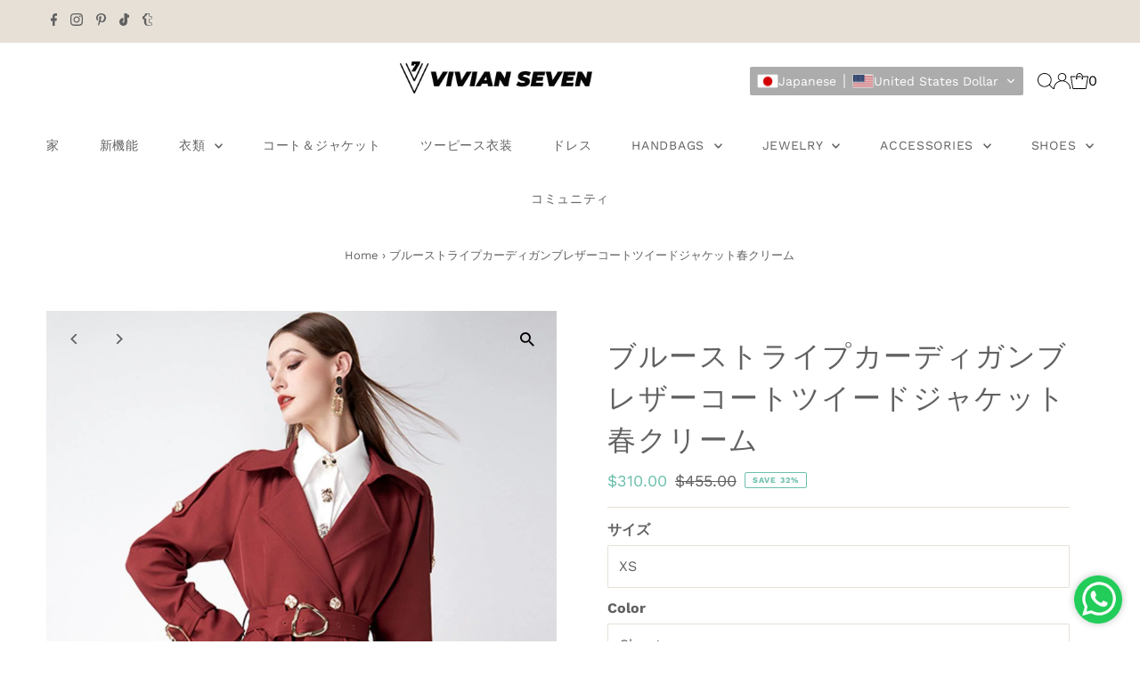

--- FILE ---
content_type: text/html; charset=utf-8
request_url: https://vivianseven.com/ja/cart/?view=ajax
body_size: 18546
content:

<template data-options>
  {
    "item_count": 0
  }
</template>
<template data-html="content">
  <div class="ajax-cart__empty-cart a-center js-cart-empty ">
    <p>Your cart is currently empty.</p>
    
  </div>
  <form class="ajax-cart__cart-form grid__wrapper edge js-cart-form hide"
      action="/ja/cart"
      method="post">
    <div class="ajax-cart__cart-items span-12 auto">
      
    </div>
    <div class="ajax-cart__info-wrapper a-left hide js-cart-info">
      <ul class="ajax-cart__accordion js-cart-accordion">
        
          <li class="tlink has_sub_menu closed">
            <a class="closed" aria-haspopup="true" aria-expanded="false" href="" title="Leave a note with your order">Leave a note with your order</a>
            <span class="icon inactive-arrow">+</span>
            <span class="icon active-arrow">-</span>
          </li>
          <ul class="accordion-content sub closed">
            <div class="a-left">
              <textarea name="note" id="note" rows="5" cols="60" class="js-cart-note"></textarea>
            </div>
          </ul>
        
        
          <li class="tlink2 has_sub_menu closed ajax-cart__accordion--shipping-calc">
            <a class="closed" aria-haspopup="true" aria-expanded="false" href="" title="Get shipping estimate">Get shipping estimate</a>
            <span class="icon inactive-arrow">+</span>
            <span class="icon active-arrow">-</span>
          </li>
          <ul class="accordion-content2 sub closed">
            <div id="shipping-calculator" class="js-shipping-calc-wrapper">
  <div class="form wrapper">
    <div class="address_province_container province simple-select" id="address_province_container" style="display: none;">
      <label for="address_province" id="address_province_label" class="js-shipping-calc-address-province-label">Province</label>
      <select id="address_province" class="address_form styled-select js-shipping-calc-address-province" name="address[province]" data-default=""></select>
    </div>
    <div class="countrysimple-select">
      <label for="address_country">Country</label>
      <select id="address_country" class="styled-select js-shipping-calc-address-country" name="address[country]" data-default="United States">
        <option value="0">Choose Country</option>
        <option value="United States" data-provinces="[[&quot;Alabama&quot;,&quot;アラバマ州&quot;],[&quot;Alaska&quot;,&quot;アラスカ州&quot;],[&quot;American Samoa&quot;,&quot;米領サモア&quot;],[&quot;Arizona&quot;,&quot;アリゾナ州&quot;],[&quot;Arkansas&quot;,&quot;アーカンソー州&quot;],[&quot;Armed Forces Americas&quot;,&quot;アメリカ軍&quot;],[&quot;Armed Forces Europe&quot;,&quot;欧州戦力&quot;],[&quot;Armed Forces Pacific&quot;,&quot;太平洋方面駐在軍&quot;],[&quot;California&quot;,&quot;カリフォルニア州&quot;],[&quot;Colorado&quot;,&quot;コロラド州&quot;],[&quot;Connecticut&quot;,&quot;コネチカット州&quot;],[&quot;Delaware&quot;,&quot;デラウェア州&quot;],[&quot;District of Columbia&quot;,&quot;コロンビア特別区&quot;],[&quot;Federated States of Micronesia&quot;,&quot;ミクロネシア連邦&quot;],[&quot;Florida&quot;,&quot;フロリダ州&quot;],[&quot;Georgia&quot;,&quot;ジョージア州&quot;],[&quot;Guam&quot;,&quot;グアム&quot;],[&quot;Hawaii&quot;,&quot;ハワイ州&quot;],[&quot;Idaho&quot;,&quot;アイダホ州&quot;],[&quot;Illinois&quot;,&quot;イリノイ州&quot;],[&quot;Indiana&quot;,&quot;インディアナ州&quot;],[&quot;Iowa&quot;,&quot;アイオワ州&quot;],[&quot;Kansas&quot;,&quot;カンザス州&quot;],[&quot;Kentucky&quot;,&quot;ケンタッキー州&quot;],[&quot;Louisiana&quot;,&quot;ルイジアナ州&quot;],[&quot;Maine&quot;,&quot;メイン州&quot;],[&quot;Marshall Islands&quot;,&quot;マーシャル諸島&quot;],[&quot;Maryland&quot;,&quot;メリーランド州&quot;],[&quot;Massachusetts&quot;,&quot;マサチューセッツ州&quot;],[&quot;Michigan&quot;,&quot;ミシガン州&quot;],[&quot;Minnesota&quot;,&quot;ミネソタ州&quot;],[&quot;Mississippi&quot;,&quot;ミシシッピ州&quot;],[&quot;Missouri&quot;,&quot;ミズーリ州&quot;],[&quot;Montana&quot;,&quot;モンタナ州&quot;],[&quot;Nebraska&quot;,&quot;ネブラスカ州&quot;],[&quot;Nevada&quot;,&quot;ネバダ州&quot;],[&quot;New Hampshire&quot;,&quot;ニューハンプシャー州&quot;],[&quot;New Jersey&quot;,&quot;ニュージャージー州&quot;],[&quot;New Mexico&quot;,&quot;ニューメキシコ州&quot;],[&quot;New York&quot;,&quot;ニューヨーク州&quot;],[&quot;North Carolina&quot;,&quot;ノースカロライナ州&quot;],[&quot;North Dakota&quot;,&quot;ノースダコタ州&quot;],[&quot;Northern Mariana Islands&quot;,&quot;北マリアナ諸島&quot;],[&quot;Ohio&quot;,&quot;オハイオ州&quot;],[&quot;Oklahoma&quot;,&quot;オクラホマ州&quot;],[&quot;Oregon&quot;,&quot;オレゴン州&quot;],[&quot;Palau&quot;,&quot;パラオ&quot;],[&quot;Pennsylvania&quot;,&quot;ペンシルベニア州&quot;],[&quot;Puerto Rico&quot;,&quot;プエルトリコ&quot;],[&quot;Rhode Island&quot;,&quot;ロードアイランド州&quot;],[&quot;South Carolina&quot;,&quot;サウスカロライナ州&quot;],[&quot;South Dakota&quot;,&quot;サウスダコタ州&quot;],[&quot;Tennessee&quot;,&quot;テネシー州&quot;],[&quot;Texas&quot;,&quot;テキサス州&quot;],[&quot;Utah&quot;,&quot;ユタ州&quot;],[&quot;Vermont&quot;,&quot;バーモント州&quot;],[&quot;Virgin Islands&quot;,&quot;米領ヴァージン諸島&quot;],[&quot;Virginia&quot;,&quot;バージニア州&quot;],[&quot;Washington&quot;,&quot;ワシントン州&quot;],[&quot;West Virginia&quot;,&quot;ウェストバージニア州&quot;],[&quot;Wisconsin&quot;,&quot;ウィスコンシン州&quot;],[&quot;Wyoming&quot;,&quot;ワイオミング州&quot;]]">アメリカ合衆国</option>
<option value="United Kingdom" data-provinces="[[&quot;British Forces&quot;,&quot;イギリス軍&quot;],[&quot;England&quot;,&quot;イングランド&quot;],[&quot;Northern Ireland&quot;,&quot;北アイルランド&quot;],[&quot;Scotland&quot;,&quot;スコットランド&quot;],[&quot;Wales&quot;,&quot;ウェールズ&quot;]]">イギリス</option>
<option value="---" data-provinces="[]">---</option>
<option value="Iceland" data-provinces="[]">アイスランド</option>
<option value="Ireland" data-provinces="[[&quot;Carlow&quot;,&quot;カーロウ州&quot;],[&quot;Cavan&quot;,&quot;キャバン州&quot;],[&quot;Clare&quot;,&quot;クレア州&quot;],[&quot;Cork&quot;,&quot;コーク州&quot;],[&quot;Donegal&quot;,&quot;ドニゴール州&quot;],[&quot;Dublin&quot;,&quot;ダブリン州&quot;],[&quot;Galway&quot;,&quot;ゴールウェイ州&quot;],[&quot;Kerry&quot;,&quot;ケリー州&quot;],[&quot;Kildare&quot;,&quot;キルデア州&quot;],[&quot;Kilkenny&quot;,&quot;キルケニー州&quot;],[&quot;Laois&quot;,&quot;ラオース州&quot;],[&quot;Leitrim&quot;,&quot;リートリム州&quot;],[&quot;Limerick&quot;,&quot;リムリック州&quot;],[&quot;Longford&quot;,&quot;ロングフォード州&quot;],[&quot;Louth&quot;,&quot;ラウス州&quot;],[&quot;Mayo&quot;,&quot;メイヨー州&quot;],[&quot;Meath&quot;,&quot;ミース州&quot;],[&quot;Monaghan&quot;,&quot;モナハン州&quot;],[&quot;Offaly&quot;,&quot;オファリー州&quot;],[&quot;Roscommon&quot;,&quot;ロスコモン州&quot;],[&quot;Sligo&quot;,&quot;スライゴ州&quot;],[&quot;Tipperary&quot;,&quot;ティペラリー州&quot;],[&quot;Waterford&quot;,&quot;ウォーターフォード州&quot;],[&quot;Westmeath&quot;,&quot;ウェストミース州&quot;],[&quot;Wexford&quot;,&quot;ウェックスフォード州&quot;],[&quot;Wicklow&quot;,&quot;ウィックロー州&quot;]]">アイルランド</option>
<option value="Azerbaijan" data-provinces="[]">アゼルバイジャン</option>
<option value="Afghanistan" data-provinces="[]">アフガニスタン</option>
<option value="United States" data-provinces="[[&quot;Alabama&quot;,&quot;アラバマ州&quot;],[&quot;Alaska&quot;,&quot;アラスカ州&quot;],[&quot;American Samoa&quot;,&quot;米領サモア&quot;],[&quot;Arizona&quot;,&quot;アリゾナ州&quot;],[&quot;Arkansas&quot;,&quot;アーカンソー州&quot;],[&quot;Armed Forces Americas&quot;,&quot;アメリカ軍&quot;],[&quot;Armed Forces Europe&quot;,&quot;欧州戦力&quot;],[&quot;Armed Forces Pacific&quot;,&quot;太平洋方面駐在軍&quot;],[&quot;California&quot;,&quot;カリフォルニア州&quot;],[&quot;Colorado&quot;,&quot;コロラド州&quot;],[&quot;Connecticut&quot;,&quot;コネチカット州&quot;],[&quot;Delaware&quot;,&quot;デラウェア州&quot;],[&quot;District of Columbia&quot;,&quot;コロンビア特別区&quot;],[&quot;Federated States of Micronesia&quot;,&quot;ミクロネシア連邦&quot;],[&quot;Florida&quot;,&quot;フロリダ州&quot;],[&quot;Georgia&quot;,&quot;ジョージア州&quot;],[&quot;Guam&quot;,&quot;グアム&quot;],[&quot;Hawaii&quot;,&quot;ハワイ州&quot;],[&quot;Idaho&quot;,&quot;アイダホ州&quot;],[&quot;Illinois&quot;,&quot;イリノイ州&quot;],[&quot;Indiana&quot;,&quot;インディアナ州&quot;],[&quot;Iowa&quot;,&quot;アイオワ州&quot;],[&quot;Kansas&quot;,&quot;カンザス州&quot;],[&quot;Kentucky&quot;,&quot;ケンタッキー州&quot;],[&quot;Louisiana&quot;,&quot;ルイジアナ州&quot;],[&quot;Maine&quot;,&quot;メイン州&quot;],[&quot;Marshall Islands&quot;,&quot;マーシャル諸島&quot;],[&quot;Maryland&quot;,&quot;メリーランド州&quot;],[&quot;Massachusetts&quot;,&quot;マサチューセッツ州&quot;],[&quot;Michigan&quot;,&quot;ミシガン州&quot;],[&quot;Minnesota&quot;,&quot;ミネソタ州&quot;],[&quot;Mississippi&quot;,&quot;ミシシッピ州&quot;],[&quot;Missouri&quot;,&quot;ミズーリ州&quot;],[&quot;Montana&quot;,&quot;モンタナ州&quot;],[&quot;Nebraska&quot;,&quot;ネブラスカ州&quot;],[&quot;Nevada&quot;,&quot;ネバダ州&quot;],[&quot;New Hampshire&quot;,&quot;ニューハンプシャー州&quot;],[&quot;New Jersey&quot;,&quot;ニュージャージー州&quot;],[&quot;New Mexico&quot;,&quot;ニューメキシコ州&quot;],[&quot;New York&quot;,&quot;ニューヨーク州&quot;],[&quot;North Carolina&quot;,&quot;ノースカロライナ州&quot;],[&quot;North Dakota&quot;,&quot;ノースダコタ州&quot;],[&quot;Northern Mariana Islands&quot;,&quot;北マリアナ諸島&quot;],[&quot;Ohio&quot;,&quot;オハイオ州&quot;],[&quot;Oklahoma&quot;,&quot;オクラホマ州&quot;],[&quot;Oregon&quot;,&quot;オレゴン州&quot;],[&quot;Palau&quot;,&quot;パラオ&quot;],[&quot;Pennsylvania&quot;,&quot;ペンシルベニア州&quot;],[&quot;Puerto Rico&quot;,&quot;プエルトリコ&quot;],[&quot;Rhode Island&quot;,&quot;ロードアイランド州&quot;],[&quot;South Carolina&quot;,&quot;サウスカロライナ州&quot;],[&quot;South Dakota&quot;,&quot;サウスダコタ州&quot;],[&quot;Tennessee&quot;,&quot;テネシー州&quot;],[&quot;Texas&quot;,&quot;テキサス州&quot;],[&quot;Utah&quot;,&quot;ユタ州&quot;],[&quot;Vermont&quot;,&quot;バーモント州&quot;],[&quot;Virgin Islands&quot;,&quot;米領ヴァージン諸島&quot;],[&quot;Virginia&quot;,&quot;バージニア州&quot;],[&quot;Washington&quot;,&quot;ワシントン州&quot;],[&quot;West Virginia&quot;,&quot;ウェストバージニア州&quot;],[&quot;Wisconsin&quot;,&quot;ウィスコンシン州&quot;],[&quot;Wyoming&quot;,&quot;ワイオミング州&quot;]]">アメリカ合衆国</option>
<option value="United Arab Emirates" data-provinces="[[&quot;Abu Dhabi&quot;,&quot;アブダビ&quot;],[&quot;Ajman&quot;,&quot;アジュマーン&quot;],[&quot;Dubai&quot;,&quot;ドバイ首長国&quot;],[&quot;Fujairah&quot;,&quot;フジャイラ&quot;],[&quot;Ras al-Khaimah&quot;,&quot;Ras al-Khaimah&quot;],[&quot;Sharjah&quot;,&quot;シャールジャ&quot;],[&quot;Umm al-Quwain&quot;,&quot;Umm al-Quwain&quot;]]">アラブ首長国連邦</option>
<option value="Algeria" data-provinces="[]">アルジェリア</option>
<option value="Argentina" data-provinces="[[&quot;Buenos Aires&quot;,&quot;ブエノスアイレス州&quot;],[&quot;Catamarca&quot;,&quot;カタマルカ州&quot;],[&quot;Chaco&quot;,&quot;チャコ州&quot;],[&quot;Chubut&quot;,&quot;チュブ州&quot;],[&quot;Ciudad Autónoma de Buenos Aires&quot;,&quot;ブエノスアイレス自治都市&quot;],[&quot;Corrientes&quot;,&quot;コリエンテス州&quot;],[&quot;Córdoba&quot;,&quot;コルドバ州&quot;],[&quot;Entre Ríos&quot;,&quot;エントレ・リオス州&quot;],[&quot;Formosa&quot;,&quot;フォルモサ州&quot;],[&quot;Jujuy&quot;,&quot;フフイ州&quot;],[&quot;La Pampa&quot;,&quot;ラ・パンパ州&quot;],[&quot;La Rioja&quot;,&quot;ラ・リオハ州&quot;],[&quot;Mendoza&quot;,&quot;メンドーサ州&quot;],[&quot;Misiones&quot;,&quot;ミシオネス州&quot;],[&quot;Neuquén&quot;,&quot;ネウケン州&quot;],[&quot;Río Negro&quot;,&quot;リオネグロ州&quot;],[&quot;Salta&quot;,&quot;サルタ州&quot;],[&quot;San Juan&quot;,&quot;サンフアン州&quot;],[&quot;San Luis&quot;,&quot;サンルイス州&quot;],[&quot;Santa Cruz&quot;,&quot;サンタクルス州&quot;],[&quot;Santa Fe&quot;,&quot;サンタフェ州&quot;],[&quot;Santiago Del Estero&quot;,&quot;サンティアゴ・デル・エステロ州&quot;],[&quot;Tierra Del Fuego&quot;,&quot;ティエラ・デル・フエゴ州&quot;],[&quot;Tucumán&quot;,&quot;トゥクマン州&quot;]]">アルゼンチン</option>
<option value="Aruba" data-provinces="[]">アルバ</option>
<option value="Albania" data-provinces="[]">アルバニア</option>
<option value="Armenia" data-provinces="[]">アルメニア</option>
<option value="Anguilla" data-provinces="[]">アンギラ</option>
<option value="Antigua And Barbuda" data-provinces="[]">アンティグア・バーブーダ</option>
<option value="Andorra" data-provinces="[]">アンドラ</option>
<option value="Yemen" data-provinces="[]">イエメン</option>
<option value="United Kingdom" data-provinces="[[&quot;British Forces&quot;,&quot;イギリス軍&quot;],[&quot;England&quot;,&quot;イングランド&quot;],[&quot;Northern Ireland&quot;,&quot;北アイルランド&quot;],[&quot;Scotland&quot;,&quot;スコットランド&quot;],[&quot;Wales&quot;,&quot;ウェールズ&quot;]]">イギリス</option>
<option value="Israel" data-provinces="[]">イスラエル</option>
<option value="Italy" data-provinces="[[&quot;Agrigento&quot;,&quot;アグリジェント県&quot;],[&quot;Alessandria&quot;,&quot;アレッサンドリア県&quot;],[&quot;Ancona&quot;,&quot;アンコーナ県&quot;],[&quot;Aosta&quot;,&quot;ヴァッレ・ダオスタ州&quot;],[&quot;Arezzo&quot;,&quot;アレッツォ県&quot;],[&quot;Ascoli Piceno&quot;,&quot;アスコリ・ピチェーノ県&quot;],[&quot;Asti&quot;,&quot;アスティ県&quot;],[&quot;Avellino&quot;,&quot;アヴェッリーノ県&quot;],[&quot;Bari&quot;,&quot;バーリ県&quot;],[&quot;Barletta-Andria-Trani&quot;,&quot;Barletta-Andria-Trani&quot;],[&quot;Belluno&quot;,&quot;ベッルーノ県&quot;],[&quot;Benevento&quot;,&quot;ベネヴェント県&quot;],[&quot;Bergamo&quot;,&quot;ベルガモ県&quot;],[&quot;Biella&quot;,&quot;ビエッラ県&quot;],[&quot;Bologna&quot;,&quot;ボローニャ県&quot;],[&quot;Bolzano&quot;,&quot;ボルツァーノ自治県&quot;],[&quot;Brescia&quot;,&quot;ブレシア県&quot;],[&quot;Brindisi&quot;,&quot;ブリンディジ県&quot;],[&quot;Cagliari&quot;,&quot;カリャリ県&quot;],[&quot;Caltanissetta&quot;,&quot;カルタニッセッタ県&quot;],[&quot;Campobasso&quot;,&quot;カンポバッソ県&quot;],[&quot;Carbonia-Iglesias&quot;,&quot;Carbonia-Iglesias&quot;],[&quot;Caserta&quot;,&quot;カゼルタ県&quot;],[&quot;Catania&quot;,&quot;カターニア県&quot;],[&quot;Catanzaro&quot;,&quot;カタンザーロ県&quot;],[&quot;Chieti&quot;,&quot;キエーティ県&quot;],[&quot;Como&quot;,&quot;コモ県&quot;],[&quot;Cosenza&quot;,&quot;コゼンツァ県&quot;],[&quot;Cremona&quot;,&quot;クレモナ県&quot;],[&quot;Crotone&quot;,&quot;クロトーネ県&quot;],[&quot;Cuneo&quot;,&quot;クーネオ県&quot;],[&quot;Enna&quot;,&quot;エンナ県&quot;],[&quot;Fermo&quot;,&quot;フェルモ県&quot;],[&quot;Ferrara&quot;,&quot;フェラーラ県&quot;],[&quot;Firenze&quot;,&quot;フィレンツェ県&quot;],[&quot;Foggia&quot;,&quot;フォッジャ県&quot;],[&quot;Forlì-Cesena&quot;,&quot;Forlì-Cesena&quot;],[&quot;Frosinone&quot;,&quot;フロジノーネ県&quot;],[&quot;Genova&quot;,&quot;ジェノヴァ&quot;],[&quot;Gorizia&quot;,&quot;ゴリツィア県&quot;],[&quot;Grosseto&quot;,&quot;グロッセート県&quot;],[&quot;Imperia&quot;,&quot;インペリア県&quot;],[&quot;Isernia&quot;,&quot;イゼルニア県&quot;],[&quot;L&#39;Aquila&quot;,&quot;ラクイラ県&quot;],[&quot;La Spezia&quot;,&quot;ラ・スペツィア県&quot;],[&quot;Latina&quot;,&quot;ラティーナ県&quot;],[&quot;Lecce&quot;,&quot;レッチェ県&quot;],[&quot;Lecco&quot;,&quot;レッコ県&quot;],[&quot;Livorno&quot;,&quot;リヴォルノ県&quot;],[&quot;Lodi&quot;,&quot;ローディ県&quot;],[&quot;Lucca&quot;,&quot;ルッカ県&quot;],[&quot;Macerata&quot;,&quot;マチェラータ県&quot;],[&quot;Mantova&quot;,&quot;マントヴァ県&quot;],[&quot;Massa-Carrara&quot;,&quot;Massa-Carrara&quot;],[&quot;Matera&quot;,&quot;マテーラ県&quot;],[&quot;Medio Campidano&quot;,&quot;メディオ・カンピダーノ県&quot;],[&quot;Messina&quot;,&quot;メッシーナ県&quot;],[&quot;Milano&quot;,&quot;ミラノ県&quot;],[&quot;Modena&quot;,&quot;モデナ県&quot;],[&quot;Monza e Brianza&quot;,&quot;モンツァ・エ・ブリアンツァ県&quot;],[&quot;Napoli&quot;,&quot;ナポリ県&quot;],[&quot;Novara&quot;,&quot;ノヴァーラ県&quot;],[&quot;Nuoro&quot;,&quot;ヌーオロ県&quot;],[&quot;Ogliastra&quot;,&quot;オリアストラ県&quot;],[&quot;Olbia-Tempio&quot;,&quot;Olbia-Tempio&quot;],[&quot;Oristano&quot;,&quot;オリスターノ県&quot;],[&quot;Padova&quot;,&quot;パドヴァ県&quot;],[&quot;Palermo&quot;,&quot;パレルモ県&quot;],[&quot;Parma&quot;,&quot;パルマ県&quot;],[&quot;Pavia&quot;,&quot;パヴィーア県&quot;],[&quot;Perugia&quot;,&quot;ペルージャ県&quot;],[&quot;Pesaro e Urbino&quot;,&quot;ペーザロ・エ・ウルビーノ県&quot;],[&quot;Pescara&quot;,&quot;ペスカーラ県&quot;],[&quot;Piacenza&quot;,&quot;ピアチェンツァ県&quot;],[&quot;Pisa&quot;,&quot;ピサ県&quot;],[&quot;Pistoia&quot;,&quot;ピストイア県&quot;],[&quot;Pordenone&quot;,&quot;ポルデノーネ県&quot;],[&quot;Potenza&quot;,&quot;ポテンツァ県&quot;],[&quot;Prato&quot;,&quot;プラート県&quot;],[&quot;Ragusa&quot;,&quot;ラグーザ県&quot;],[&quot;Ravenna&quot;,&quot;ラヴェンナ県&quot;],[&quot;Reggio Calabria&quot;,&quot;レッジョ・カラブリア県&quot;],[&quot;Reggio Emilia&quot;,&quot;レッジョ・エミリア県&quot;],[&quot;Rieti&quot;,&quot;リエーティ県&quot;],[&quot;Rimini&quot;,&quot;リミニ県&quot;],[&quot;Roma&quot;,&quot;ローマ県&quot;],[&quot;Rovigo&quot;,&quot;ロヴィーゴ県&quot;],[&quot;Salerno&quot;,&quot;サレルノ県&quot;],[&quot;Sassari&quot;,&quot;サッサリ県&quot;],[&quot;Savona&quot;,&quot;サヴォーナ県&quot;],[&quot;Siena&quot;,&quot;シエーナ県&quot;],[&quot;Siracusa&quot;,&quot;シラクーザ県&quot;],[&quot;Sondrio&quot;,&quot;ソンドリオ県&quot;],[&quot;Taranto&quot;,&quot;ターラント県&quot;],[&quot;Teramo&quot;,&quot;テーラモ県&quot;],[&quot;Terni&quot;,&quot;テルニ県&quot;],[&quot;Torino&quot;,&quot;トリノ県&quot;],[&quot;Trapani&quot;,&quot;トラーパニ県&quot;],[&quot;Trento&quot;,&quot;トレント自治県&quot;],[&quot;Treviso&quot;,&quot;トレヴィーゾ県&quot;],[&quot;Trieste&quot;,&quot;トリエステ県&quot;],[&quot;Udine&quot;,&quot;ウーディネ県&quot;],[&quot;Varese&quot;,&quot;ヴァレーゼ県&quot;],[&quot;Venezia&quot;,&quot;ヴェネツィア県&quot;],[&quot;Verbano-Cusio-Ossola&quot;,&quot;ヴェルバーノ・クジオ・オッソラ県&quot;],[&quot;Vercelli&quot;,&quot;ヴェルチェッリ県&quot;],[&quot;Verona&quot;,&quot;ヴェローナ県&quot;],[&quot;Vibo Valentia&quot;,&quot;ヴィボ・ヴァレンツィア県&quot;],[&quot;Vicenza&quot;,&quot;ヴィチェンツァ県&quot;],[&quot;Viterbo&quot;,&quot;ヴィテルボ県&quot;]]">イタリア</option>
<option value="Iraq" data-provinces="[]">イラク</option>
<option value="India" data-provinces="[[&quot;Andaman and Nicobar Islands&quot;,&quot;アンダマン・ニコバル諸島&quot;],[&quot;Andhra Pradesh&quot;,&quot;アーンドラ・プラデーシュ州&quot;],[&quot;Arunachal Pradesh&quot;,&quot;アルナーチャル・プラデーシュ州&quot;],[&quot;Assam&quot;,&quot;アッサム州&quot;],[&quot;Bihar&quot;,&quot;ビハール州&quot;],[&quot;Chandigarh&quot;,&quot;チャンディーガル&quot;],[&quot;Chhattisgarh&quot;,&quot;チャッティースガル州&quot;],[&quot;Dadra and Nagar Haveli&quot;,&quot;ダードラー及びナガル・ハヴェーリー連邦直轄領&quot;],[&quot;Daman and Diu&quot;,&quot;ダマン・ディーウ連邦直轄領&quot;],[&quot;Delhi&quot;,&quot;デリー&quot;],[&quot;Goa&quot;,&quot;ゴア州&quot;],[&quot;Gujarat&quot;,&quot;グジャラート州&quot;],[&quot;Haryana&quot;,&quot;ハリヤーナー州&quot;],[&quot;Himachal Pradesh&quot;,&quot;ヒマーチャル・プラデーシュ州&quot;],[&quot;Jammu and Kashmir&quot;,&quot;ジャンムー・カシミール州&quot;],[&quot;Jharkhand&quot;,&quot;ジャールカンド州&quot;],[&quot;Karnataka&quot;,&quot;カルナータカ州&quot;],[&quot;Kerala&quot;,&quot;ケーララ州&quot;],[&quot;Ladakh&quot;,&quot;Ladakh&quot;],[&quot;Lakshadweep&quot;,&quot;ラクシャディープ諸島&quot;],[&quot;Madhya Pradesh&quot;,&quot;マディヤ・プラデーシュ州&quot;],[&quot;Maharashtra&quot;,&quot;マハーラーシュトラ州&quot;],[&quot;Manipur&quot;,&quot;マニプル州&quot;],[&quot;Meghalaya&quot;,&quot;メーガーラヤ州&quot;],[&quot;Mizoram&quot;,&quot;ミゾラム州&quot;],[&quot;Nagaland&quot;,&quot;ナガランド州&quot;],[&quot;Odisha&quot;,&quot;オリッサ州&quot;],[&quot;Puducherry&quot;,&quot;ポンディシェリ連邦直轄領&quot;],[&quot;Punjab&quot;,&quot;パンジャーブ州&quot;],[&quot;Rajasthan&quot;,&quot;ラージャスターン州&quot;],[&quot;Sikkim&quot;,&quot;シッキム州&quot;],[&quot;Tamil Nadu&quot;,&quot;タミル・ナードゥ州&quot;],[&quot;Telangana&quot;,&quot;テランガナ&quot;],[&quot;Tripura&quot;,&quot;トリプラ州&quot;],[&quot;Uttar Pradesh&quot;,&quot;ウッタル・プラデーシュ州&quot;],[&quot;Uttarakhand&quot;,&quot;ウッタラーカンド州&quot;],[&quot;West Bengal&quot;,&quot;西ベンガル州&quot;]]">インド</option>
<option value="Indonesia" data-provinces="[[&quot;Aceh&quot;,&quot;アチェ州&quot;],[&quot;Bali&quot;,&quot;バリ州&quot;],[&quot;Bangka Belitung&quot;,&quot;バンカ・ブリトゥン州&quot;],[&quot;Banten&quot;,&quot;バンテン州&quot;],[&quot;Bengkulu&quot;,&quot;ブンクル州&quot;],[&quot;Gorontalo&quot;,&quot;ゴロンタロ州&quot;],[&quot;Jakarta&quot;,&quot;ジャカルタ&quot;],[&quot;Jambi&quot;,&quot;ジャンビ州&quot;],[&quot;Jawa Barat&quot;,&quot;西ジャワ州&quot;],[&quot;Jawa Tengah&quot;,&quot;中部ジャワ州&quot;],[&quot;Jawa Timur&quot;,&quot;東ジャワ州&quot;],[&quot;Kalimantan Barat&quot;,&quot;西カリマンタン州&quot;],[&quot;Kalimantan Selatan&quot;,&quot;南カリマンタン州&quot;],[&quot;Kalimantan Tengah&quot;,&quot;中部カリマンタン州&quot;],[&quot;Kalimantan Timur&quot;,&quot;東カリマンタン州&quot;],[&quot;Kalimantan Utara&quot;,&quot;北カリマンタン州&quot;],[&quot;Kepulauan Riau&quot;,&quot;リアウ諸島州&quot;],[&quot;Lampung&quot;,&quot;ランプン州&quot;],[&quot;Maluku&quot;,&quot;マルク州&quot;],[&quot;Maluku Utara&quot;,&quot;北マルク州&quot;],[&quot;North Sumatra&quot;,&quot;北スマトラ州&quot;],[&quot;Nusa Tenggara Barat&quot;,&quot;西ヌサ・トゥンガラ州&quot;],[&quot;Nusa Tenggara Timur&quot;,&quot;東ヌサ・トゥンガラ州&quot;],[&quot;Papua&quot;,&quot;パプア州&quot;],[&quot;Papua Barat&quot;,&quot;西パプア州&quot;],[&quot;Riau&quot;,&quot;リアウ州&quot;],[&quot;South Sumatra&quot;,&quot;南スマトラ州&quot;],[&quot;Sulawesi Barat&quot;,&quot;西スラウェシ州&quot;],[&quot;Sulawesi Selatan&quot;,&quot;南スラウェシ州&quot;],[&quot;Sulawesi Tengah&quot;,&quot;中部スラウェシ州&quot;],[&quot;Sulawesi Tenggara&quot;,&quot;南東スラウェシ州&quot;],[&quot;Sulawesi Utara&quot;,&quot;北スラウェシ州&quot;],[&quot;West Sumatra&quot;,&quot;西スマトラ州&quot;],[&quot;Yogyakarta&quot;,&quot;ジョグジャカルタ特別州&quot;]]">インドネシア</option>
<option value="Wallis And Futuna" data-provinces="[]">ウォリス・フツナ</option>
<option value="Uganda" data-provinces="[]">ウガンダ</option>
<option value="Ukraine" data-provinces="[]">ウクライナ</option>
<option value="Uzbekistan" data-provinces="[]">ウズベキスタン</option>
<option value="Uruguay" data-provinces="[[&quot;Artigas&quot;,&quot;アルティガス県&quot;],[&quot;Canelones&quot;,&quot;カネロネス県&quot;],[&quot;Cerro Largo&quot;,&quot;セロ・ラルゴ県&quot;],[&quot;Colonia&quot;,&quot;コロニア県&quot;],[&quot;Durazno&quot;,&quot;ドゥラスノ県&quot;],[&quot;Flores&quot;,&quot;フロレス県&quot;],[&quot;Florida&quot;,&quot;フロリダ県&quot;],[&quot;Lavalleja&quot;,&quot;ラバジェハ県&quot;],[&quot;Maldonado&quot;,&quot;マルドナド県&quot;],[&quot;Montevideo&quot;,&quot;モンテビデオ県&quot;],[&quot;Paysandú&quot;,&quot;パイサンドゥ県&quot;],[&quot;Rivera&quot;,&quot;リベラ県&quot;],[&quot;Rocha&quot;,&quot;ロチャ県&quot;],[&quot;Río Negro&quot;,&quot;リオ・ネグロ県&quot;],[&quot;Salto&quot;,&quot;サルト県&quot;],[&quot;San José&quot;,&quot;サン・ホセ県&quot;],[&quot;Soriano&quot;,&quot;ソリアノ県&quot;],[&quot;Tacuarembó&quot;,&quot;タクアレンボー県&quot;],[&quot;Treinta y Tres&quot;,&quot;トレインタ・イ・トレス県&quot;]]">ウルグアイ</option>
<option value="Ecuador" data-provinces="[]">エクアドル</option>
<option value="Egypt" data-provinces="[[&quot;6th of October&quot;,&quot;10月6日&quot;],[&quot;Al Sharqia&quot;,&quot;シャルキーヤ県&quot;],[&quot;Alexandria&quot;,&quot;アレクサンドリア県&quot;],[&quot;Aswan&quot;,&quot;アスワン県&quot;],[&quot;Asyut&quot;,&quot;アシュート県&quot;],[&quot;Beheira&quot;,&quot;ブハイラ県&quot;],[&quot;Beni Suef&quot;,&quot;ベニ・スエフ県&quot;],[&quot;Cairo&quot;,&quot;カイロ県&quot;],[&quot;Dakahlia&quot;,&quot;ダカリーヤ県&quot;],[&quot;Damietta&quot;,&quot;ディムヤート県&quot;],[&quot;Faiyum&quot;,&quot;ファイユーム県&quot;],[&quot;Gharbia&quot;,&quot;ガルビーヤ県&quot;],[&quot;Giza&quot;,&quot;ギーザ県&quot;],[&quot;Helwan&quot;,&quot;ヘルワン&quot;],[&quot;Ismailia&quot;,&quot;イスマイリア県&quot;],[&quot;Kafr el-Sheikh&quot;,&quot;カフル・アッシャイフ県&quot;],[&quot;Luxor&quot;,&quot;ルクソール県&quot;],[&quot;Matrouh&quot;,&quot;マトルーフ県&quot;],[&quot;Minya&quot;,&quot;ミニヤー県&quot;],[&quot;Monufia&quot;,&quot;ミヌーフィーヤ県&quot;],[&quot;New Valley&quot;,&quot;ニューバレー県&quot;],[&quot;North Sinai&quot;,&quot;北シナイ県&quot;],[&quot;Port Said&quot;,&quot;ポートサイド県&quot;],[&quot;Qalyubia&quot;,&quot;カリュービーヤ県&quot;],[&quot;Qena&quot;,&quot;ケナ県&quot;],[&quot;Red Sea&quot;,&quot;紅海県&quot;],[&quot;Sohag&quot;,&quot;ソハーグ県&quot;],[&quot;South Sinai&quot;,&quot;南シナイ県&quot;],[&quot;Suez&quot;,&quot;スエズ県&quot;]]">エジプト</option>
<option value="Estonia" data-provinces="[]">エストニア</option>
<option value="Eswatini" data-provinces="[]">エスワティニ</option>
<option value="Ethiopia" data-provinces="[]">エチオピア</option>
<option value="El Salvador" data-provinces="[[&quot;Ahuachapán&quot;,&quot;アワチャパン&quot;],[&quot;Cabañas&quot;,&quot;カバーニャス&quot;],[&quot;Chalatenango&quot;,&quot;チャラテナンゴ&quot;],[&quot;Cuscatlán&quot;,&quot;クスカトラン&quot;],[&quot;La Libertad&quot;,&quot;ラリベルタ&quot;],[&quot;La Paz&quot;,&quot;ラ・パス&quot;],[&quot;La Unión&quot;,&quot;ラ・ウニオン&quot;],[&quot;Morazán&quot;,&quot;モラサン&quot;],[&quot;San Miguel&quot;,&quot;サンミゲル&quot;],[&quot;San Salvador&quot;,&quot;サン・サルバドル&quot;],[&quot;San Vicente&quot;,&quot;サン・ビセンテ&quot;],[&quot;Santa Ana&quot;,&quot;サンタ・アナ&quot;],[&quot;Sonsonate&quot;,&quot;ソンソナーテ&quot;],[&quot;Usulután&quot;,&quot;ウスルタン&quot;]]">エルサルバドル</option>
<option value="Oman" data-provinces="[]">オマーン</option>
<option value="Netherlands" data-provinces="[]">オランダ</option>
<option value="Caribbean Netherlands" data-provinces="[]">オランダ領カリブ</option>
<option value="Australia" data-provinces="[[&quot;Australian Capital Territory&quot;,&quot;オーストラリア首都特別地域&quot;],[&quot;New South Wales&quot;,&quot;ニューサウスウェールズ州&quot;],[&quot;Northern Territory&quot;,&quot;ノーザンテリトリー&quot;],[&quot;Queensland&quot;,&quot;クイーンズランド州&quot;],[&quot;South Australia&quot;,&quot;南オーストラリア州&quot;],[&quot;Tasmania&quot;,&quot;タスマニア州&quot;],[&quot;Victoria&quot;,&quot;ビクトリア州&quot;],[&quot;Western Australia&quot;,&quot;西オーストラリア州&quot;]]">オーストラリア</option>
<option value="Austria" data-provinces="[]">オーストリア</option>
<option value="Aland Islands" data-provinces="[]">オーランド諸島</option>
<option value="Kazakhstan" data-provinces="[]">カザフスタン</option>
<option value="Qatar" data-provinces="[]">カタール</option>
<option value="Canada" data-provinces="[[&quot;Alberta&quot;,&quot;アルバータ州&quot;],[&quot;British Columbia&quot;,&quot;ブリティッシュコロンビア州&quot;],[&quot;Manitoba&quot;,&quot;マニトバ州&quot;],[&quot;New Brunswick&quot;,&quot;ニューブランズウィック州&quot;],[&quot;Newfoundland and Labrador&quot;,&quot;ニューファンドランド・ラブラドール州&quot;],[&quot;Northwest Territories&quot;,&quot;ノースウエスト準州&quot;],[&quot;Nova Scotia&quot;,&quot;ノバスコシア州&quot;],[&quot;Nunavut&quot;,&quot;ヌナブト準州&quot;],[&quot;Ontario&quot;,&quot;オンタリオ州&quot;],[&quot;Prince Edward Island&quot;,&quot;プリンスエドワードアイランド州&quot;],[&quot;Quebec&quot;,&quot;ケベック州&quot;],[&quot;Saskatchewan&quot;,&quot;サスカチュワン州&quot;],[&quot;Yukon&quot;,&quot;ユーコン準州&quot;]]">カナダ</option>
<option value="Republic of Cameroon" data-provinces="[]">カメルーン</option>
<option value="Cambodia" data-provinces="[]">カンボジア</option>
<option value="Guyana" data-provinces="[]">ガイアナ</option>
<option value="Ghana" data-provinces="[]">ガーナ</option>
<option value="Guernsey" data-provinces="[]">ガーンジー</option>
<option value="Cyprus" data-provinces="[]">キプロス</option>
<option value="Curaçao" data-provinces="[]">キュラソー</option>
<option value="Kiribati" data-provinces="[]">キリバス</option>
<option value="Kyrgyzstan" data-provinces="[]">キルギス</option>
<option value="Guinea" data-provinces="[]">ギニア</option>
<option value="Greece" data-provinces="[]">ギリシャ</option>
<option value="Kuwait" data-provinces="[[&quot;Al Ahmadi&quot;,&quot;アハマディ県&quot;],[&quot;Al Asimah&quot;,&quot;アースィマ県&quot;],[&quot;Al Farwaniyah&quot;,&quot;ファルワーニーヤ県&quot;],[&quot;Al Jahra&quot;,&quot;ジャハラー県&quot;],[&quot;Hawalli&quot;,&quot;ハワリ県&quot;],[&quot;Mubarak Al-Kabeer&quot;,&quot;Mubarak Al-Kabeer&quot;]]">クウェート</option>
<option value="Cook Islands" data-provinces="[]">クック諸島</option>
<option value="Christmas Island" data-provinces="[]">クリスマス島</option>
<option value="Croatia" data-provinces="[]">クロアチア</option>
<option value="Guatemala" data-provinces="[[&quot;Alta Verapaz&quot;,&quot;アルタ・ベラパス県&quot;],[&quot;Baja Verapaz&quot;,&quot;バハ・ベラパス県&quot;],[&quot;Chimaltenango&quot;,&quot;チマルテナンゴ県&quot;],[&quot;Chiquimula&quot;,&quot;チキムラ県&quot;],[&quot;El Progreso&quot;,&quot;エル・プログレソ県&quot;],[&quot;Escuintla&quot;,&quot;エスクィントラ県&quot;],[&quot;Guatemala&quot;,&quot;グアテマラ県&quot;],[&quot;Huehuetenango&quot;,&quot;ウェウェテナンゴ県&quot;],[&quot;Izabal&quot;,&quot;イサバル県&quot;],[&quot;Jalapa&quot;,&quot;ハラパ県&quot;],[&quot;Jutiapa&quot;,&quot;フティアパ県&quot;],[&quot;Petén&quot;,&quot;ペテン県&quot;],[&quot;Quetzaltenango&quot;,&quot;ケツァルテナンゴ県&quot;],[&quot;Quiché&quot;,&quot;キチェ県&quot;],[&quot;Retalhuleu&quot;,&quot;レタルレウ県&quot;],[&quot;Sacatepéquez&quot;,&quot;サカテペケス県&quot;],[&quot;San Marcos&quot;,&quot;サン・マルコス県&quot;],[&quot;Santa Rosa&quot;,&quot;サンタ・ローサ県&quot;],[&quot;Sololá&quot;,&quot;ソロラ県&quot;],[&quot;Suchitepéquez&quot;,&quot;スチテペケス県&quot;],[&quot;Totonicapán&quot;,&quot;トトニカパン県&quot;],[&quot;Zacapa&quot;,&quot;サカパ県&quot;]]">グアテマラ</option>
<option value="Guadeloupe" data-provinces="[]">グアドループ</option>
<option value="Greenland" data-provinces="[]">グリーンランド</option>
<option value="Grenada" data-provinces="[]">グレナダ</option>
<option value="Cayman Islands" data-provinces="[]">ケイマン諸島</option>
<option value="Kenya" data-provinces="[]">ケニア</option>
<option value="Cocos (Keeling) Islands" data-provinces="[]">ココス(キーリング)諸島</option>
<option value="Costa Rica" data-provinces="[[&quot;Alajuela&quot;,&quot;アラフエラ州&quot;],[&quot;Cartago&quot;,&quot;カルタゴ州&quot;],[&quot;Guanacaste&quot;,&quot;グアナカステ州&quot;],[&quot;Heredia&quot;,&quot;エレディア州&quot;],[&quot;Limón&quot;,&quot;リモン州&quot;],[&quot;Puntarenas&quot;,&quot;プンタレナス州&quot;],[&quot;San José&quot;,&quot;サンホセ州&quot;]]">コスタリカ</option>
<option value="Kosovo" data-provinces="[]">コソボ</option>
<option value="Colombia" data-provinces="[[&quot;Amazonas&quot;,&quot;アマソナス県&quot;],[&quot;Antioquia&quot;,&quot;アンティオキア県&quot;],[&quot;Arauca&quot;,&quot;アラウカ県&quot;],[&quot;Atlántico&quot;,&quot;アトランティコ県&quot;],[&quot;Bogotá, D.C.&quot;,&quot;ボゴタ&quot;],[&quot;Bolívar&quot;,&quot;ボリーバル県&quot;],[&quot;Boyacá&quot;,&quot;ボヤカ県&quot;],[&quot;Caldas&quot;,&quot;カルダス県&quot;],[&quot;Caquetá&quot;,&quot;カケタ県&quot;],[&quot;Casanare&quot;,&quot;カサナレ県&quot;],[&quot;Cauca&quot;,&quot;カウカ県&quot;],[&quot;Cesar&quot;,&quot;セサール県&quot;],[&quot;Chocó&quot;,&quot;チョコ県&quot;],[&quot;Cundinamarca&quot;,&quot;クンディナマルカ県&quot;],[&quot;Córdoba&quot;,&quot;コルドバ県&quot;],[&quot;Guainía&quot;,&quot;グアイニア県&quot;],[&quot;Guaviare&quot;,&quot;グアビアーレ県&quot;],[&quot;Huila&quot;,&quot;ウイラ県&quot;],[&quot;La Guajira&quot;,&quot;ラ・グアヒーラ県&quot;],[&quot;Magdalena&quot;,&quot;マグダレーナ県&quot;],[&quot;Meta&quot;,&quot;メタ県&quot;],[&quot;Nariño&quot;,&quot;ナリーニョ県&quot;],[&quot;Norte de Santander&quot;,&quot;ノルテ・デ・サンタンデール県&quot;],[&quot;Putumayo&quot;,&quot;プトゥマヨ県&quot;],[&quot;Quindío&quot;,&quot;キンディオ県&quot;],[&quot;Risaralda&quot;,&quot;リサラルダ県&quot;],[&quot;San Andrés, Providencia y Santa Catalina&quot;,&quot;サン・アンドレス・イ・プロビデンシア県&quot;],[&quot;Santander&quot;,&quot;サンタンデール県&quot;],[&quot;Sucre&quot;,&quot;スクレ県&quot;],[&quot;Tolima&quot;,&quot;トリマ県&quot;],[&quot;Valle del Cauca&quot;,&quot;バジェ・デル・カウカ県&quot;],[&quot;Vaupés&quot;,&quot;バウペス県&quot;],[&quot;Vichada&quot;,&quot;ビチャーダ県&quot;]]">コロンビア</option>
<option value="Saudi Arabia" data-provinces="[]">サウジアラビア</option>
<option value="South Georgia And The South Sandwich Islands" data-provinces="[]">サウスジョージア・サウスサンドウィッチ諸島</option>
<option value="Samoa" data-provinces="[]">サモア</option>
<option value="Saint Pierre And Miquelon" data-provinces="[]">サンピエール島・ミクロン島</option>
<option value="San Marino" data-provinces="[]">サンマリノ</option>
<option value="Saint Barthélemy" data-provinces="[]">サン・バルテルミー</option>
<option value="Saint Martin" data-provinces="[]">サン・マルタン</option>
<option value="Zambia" data-provinces="[]">ザンビア</option>
<option value="Singapore" data-provinces="[]">シンガポール</option>
<option value="Sint Maarten" data-provinces="[]">シント・マールテン</option>
<option value="Gibraltar" data-provinces="[]">ジブラルタル</option>
<option value="Jamaica" data-provinces="[]">ジャマイカ</option>
<option value="Jersey" data-provinces="[]">ジャージー</option>
<option value="Georgia" data-provinces="[]">ジョージア</option>
<option value="Switzerland" data-provinces="[]">スイス</option>
<option value="Sweden" data-provinces="[]">スウェーデン</option>
<option value="Svalbard And Jan Mayen" data-provinces="[]">スバールバル諸島・ヤンマイエン島</option>
<option value="Spain" data-provinces="[[&quot;A Coruña&quot;,&quot;ア・コルーニャ県&quot;],[&quot;Albacete&quot;,&quot;アルバセテ県&quot;],[&quot;Alicante&quot;,&quot;アリカンテ県&quot;],[&quot;Almería&quot;,&quot;アルメリア県&quot;],[&quot;Asturias&quot;,&quot;Asturias&quot;],[&quot;Badajoz&quot;,&quot;バダホス県&quot;],[&quot;Balears&quot;,&quot;バレアレス諸島²&quot;],[&quot;Barcelona&quot;,&quot;バルセロナ県&quot;],[&quot;Burgos&quot;,&quot;ブルゴス県&quot;],[&quot;Cantabria&quot;,&quot;カンタブリア州²&quot;],[&quot;Castellón&quot;,&quot;カステリョン県&quot;],[&quot;Ceuta&quot;,&quot;セウタ&quot;],[&quot;Ciudad Real&quot;,&quot;シウダ・レアル県&quot;],[&quot;Cuenca&quot;,&quot;クエンカ県&quot;],[&quot;Cáceres&quot;,&quot;カセレス県&quot;],[&quot;Cádiz&quot;,&quot;カディス県&quot;],[&quot;Córdoba&quot;,&quot;コルドバ県&quot;],[&quot;Girona&quot;,&quot;ジローナ県&quot;],[&quot;Granada&quot;,&quot;グラナダ県&quot;],[&quot;Guadalajara&quot;,&quot;グアダラハラ県&quot;],[&quot;Guipúzcoa&quot;,&quot;ギプスコア県&quot;],[&quot;Huelva&quot;,&quot;ウエルバ県&quot;],[&quot;Huesca&quot;,&quot;ウエスカ県&quot;],[&quot;Jaén&quot;,&quot;ハエン県&quot;],[&quot;La Rioja&quot;,&quot;ラ・リオハ州&quot;],[&quot;Las Palmas&quot;,&quot;ラス・パルマス県&quot;],[&quot;León&quot;,&quot;レオン県&quot;],[&quot;Lleida&quot;,&quot;リェイダ県&quot;],[&quot;Lugo&quot;,&quot;ルーゴ県&quot;],[&quot;Madrid&quot;,&quot;マドリード県&quot;],[&quot;Melilla&quot;,&quot;メリリャ&quot;],[&quot;Murcia&quot;,&quot;ムルシア県&quot;],[&quot;Málaga&quot;,&quot;マラガ県&quot;],[&quot;Navarra&quot;,&quot;ナバラ州²&quot;],[&quot;Ourense&quot;,&quot;オウレンセ県&quot;],[&quot;Palencia&quot;,&quot;パレンシア県&quot;],[&quot;Pontevedra&quot;,&quot;ポンテベドラ県&quot;],[&quot;Salamanca&quot;,&quot;サラマンカ県&quot;],[&quot;Santa Cruz de Tenerife&quot;,&quot;サンタ・クルス・デ・テネリフェ県&quot;],[&quot;Segovia&quot;,&quot;セゴビア県&quot;],[&quot;Sevilla&quot;,&quot;セビリア県&quot;],[&quot;Soria&quot;,&quot;ソリア県&quot;],[&quot;Tarragona&quot;,&quot;タラゴナ県&quot;],[&quot;Teruel&quot;,&quot;テルエル県&quot;],[&quot;Toledo&quot;,&quot;トレド県&quot;],[&quot;Valencia&quot;,&quot;バレンシア県&quot;],[&quot;Valladolid&quot;,&quot;バリャドリッド県&quot;],[&quot;Vizcaya&quot;,&quot;ビスカヤ県&quot;],[&quot;Zamora&quot;,&quot;サモラ県&quot;],[&quot;Zaragoza&quot;,&quot;サラゴサ県&quot;],[&quot;Álava&quot;,&quot;アラバ県&quot;],[&quot;Ávila&quot;,&quot;アビラ県&quot;]]">スペイン</option>
<option value="Suriname" data-provinces="[]">スリナム</option>
<option value="Sri Lanka" data-provinces="[]">スリランカ</option>
<option value="Slovakia" data-provinces="[]">スロバキア</option>
<option value="Slovenia" data-provinces="[]">スロベニア</option>
<option value="Sudan" data-provinces="[]">スーダン</option>
<option value="Senegal" data-provinces="[]">セネガル</option>
<option value="Serbia" data-provinces="[]">セルビア</option>
<option value="Saint Kitts And Nevis" data-provinces="[]">セントクリストファー・ネーヴィス</option>
<option value="St. Vincent" data-provinces="[]">セントビンセント及びグレナディーン諸島</option>
<option value="Saint Lucia" data-provinces="[]">セントルシア</option>
<option value="Solomon Islands" data-provinces="[]">ソロモン諸島</option>
<option value="Thailand" data-provinces="[[&quot;Amnat Charoen&quot;,&quot;アムナートチャルーン県&quot;],[&quot;Ang Thong&quot;,&quot;アーントーン県&quot;],[&quot;Bangkok&quot;,&quot;バンコク&quot;],[&quot;Bueng Kan&quot;,&quot;ブンカーン県&quot;],[&quot;Buriram&quot;,&quot;ブリーラム県&quot;],[&quot;Chachoengsao&quot;,&quot;チャチューンサオ県&quot;],[&quot;Chai Nat&quot;,&quot;チャイナート県&quot;],[&quot;Chaiyaphum&quot;,&quot;チャイヤプーム県&quot;],[&quot;Chanthaburi&quot;,&quot;チャンタブリー県&quot;],[&quot;Chiang Mai&quot;,&quot;チエンマイ県&quot;],[&quot;Chiang Rai&quot;,&quot;チエンラーイ県&quot;],[&quot;Chon Buri&quot;,&quot;チョンブリー県&quot;],[&quot;Chumphon&quot;,&quot;チュムポーン県&quot;],[&quot;Kalasin&quot;,&quot;カーラシン県&quot;],[&quot;Kamphaeng Phet&quot;,&quot;カムペーンペット県&quot;],[&quot;Kanchanaburi&quot;,&quot;カーンチャナブリー県&quot;],[&quot;Khon Kaen&quot;,&quot;コーンケン県&quot;],[&quot;Krabi&quot;,&quot;クラビー県&quot;],[&quot;Lampang&quot;,&quot;ラムパーン県&quot;],[&quot;Lamphun&quot;,&quot;ラムプーン県&quot;],[&quot;Loei&quot;,&quot;ルーイ県&quot;],[&quot;Lopburi&quot;,&quot;ロッブリー県&quot;],[&quot;Mae Hong Son&quot;,&quot;メーホンソーン県&quot;],[&quot;Maha Sarakham&quot;,&quot;マハーサーラカーム県&quot;],[&quot;Mukdahan&quot;,&quot;ムックダーハーン県&quot;],[&quot;Nakhon Nayok&quot;,&quot;ナコーンナーヨック県&quot;],[&quot;Nakhon Pathom&quot;,&quot;ナコーンパトム県&quot;],[&quot;Nakhon Phanom&quot;,&quot;ナコーンパノム県&quot;],[&quot;Nakhon Ratchasima&quot;,&quot;ナコーンラーチャシーマー県&quot;],[&quot;Nakhon Sawan&quot;,&quot;ナコーンサワン県&quot;],[&quot;Nakhon Si Thammarat&quot;,&quot;ナコーンシータンマラート県&quot;],[&quot;Nan&quot;,&quot;ナーン県&quot;],[&quot;Narathiwat&quot;,&quot;ナラーティワート県&quot;],[&quot;Nong Bua Lam Phu&quot;,&quot;ノーンブワラムプー県&quot;],[&quot;Nong Khai&quot;,&quot;ノーンカーイ県&quot;],[&quot;Nonthaburi&quot;,&quot;ノンタブリー県&quot;],[&quot;Pathum Thani&quot;,&quot;パトゥムターニー県&quot;],[&quot;Pattani&quot;,&quot;パッターニー県&quot;],[&quot;Pattaya&quot;,&quot;パッタヤー&quot;],[&quot;Phangnga&quot;,&quot;パンガー県&quot;],[&quot;Phatthalung&quot;,&quot;パッタルン県&quot;],[&quot;Phayao&quot;,&quot;パヤオ県&quot;],[&quot;Phetchabun&quot;,&quot;ペッチャブーン県&quot;],[&quot;Phetchaburi&quot;,&quot;ペッチャブリー県&quot;],[&quot;Phichit&quot;,&quot;ピチット県&quot;],[&quot;Phitsanulok&quot;,&quot;ピッサヌローク県&quot;],[&quot;Phra Nakhon Si Ayutthaya&quot;,&quot;アユタヤ県&quot;],[&quot;Phrae&quot;,&quot;プレー県&quot;],[&quot;Phuket&quot;,&quot;プーケット県&quot;],[&quot;Prachin Buri&quot;,&quot;プラーチーンブリー県&quot;],[&quot;Prachuap Khiri Khan&quot;,&quot;プラチュワップキーリーカン県&quot;],[&quot;Ranong&quot;,&quot;ラノーン県&quot;],[&quot;Ratchaburi&quot;,&quot;ラーチャブリー県&quot;],[&quot;Rayong&quot;,&quot;ラヨーン県&quot;],[&quot;Roi Et&quot;,&quot;ローイエット県&quot;],[&quot;Sa Kaeo&quot;,&quot;サケーオ県&quot;],[&quot;Sakon Nakhon&quot;,&quot;サコンナコーン県&quot;],[&quot;Samut Prakan&quot;,&quot;サムットプラーカーン県&quot;],[&quot;Samut Sakhon&quot;,&quot;サムットサーコーン県&quot;],[&quot;Samut Songkhram&quot;,&quot;サムットソンクラーム県&quot;],[&quot;Saraburi&quot;,&quot;サラブリー県&quot;],[&quot;Satun&quot;,&quot;サトゥーン県&quot;],[&quot;Sing Buri&quot;,&quot;シンブリー県&quot;],[&quot;Sisaket&quot;,&quot;シーサケート県&quot;],[&quot;Songkhla&quot;,&quot;ソンクラー県&quot;],[&quot;Sukhothai&quot;,&quot;スコータイ県&quot;],[&quot;Suphan Buri&quot;,&quot;スパンブリー県&quot;],[&quot;Surat Thani&quot;,&quot;スラートターニー県&quot;],[&quot;Surin&quot;,&quot;スリン県&quot;],[&quot;Tak&quot;,&quot;ターク県&quot;],[&quot;Trang&quot;,&quot;トラン県&quot;],[&quot;Trat&quot;,&quot;トラート県&quot;],[&quot;Ubon Ratchathani&quot;,&quot;ウボンラーチャターニー県&quot;],[&quot;Udon Thani&quot;,&quot;ウドーンターニー県&quot;],[&quot;Uthai Thani&quot;,&quot;ウタイターニー県&quot;],[&quot;Uttaradit&quot;,&quot;ウッタラディット県&quot;],[&quot;Yala&quot;,&quot;ヤラー県&quot;],[&quot;Yasothon&quot;,&quot;ヤソートーン県&quot;]]">タイ</option>
<option value="Tajikistan" data-provinces="[]">タジキスタン</option>
<option value="Tanzania, United Republic Of" data-provinces="[]">タンザニア</option>
<option value="Turks and Caicos Islands" data-provinces="[]">タークス・カイコス諸島</option>
<option value="Czech Republic" data-provinces="[]">チェコ</option>
<option value="Tunisia" data-provinces="[]">チュニジア</option>
<option value="Chile" data-provinces="[[&quot;Antofagasta&quot;,&quot;アントファガスタ州&quot;],[&quot;Araucanía&quot;,&quot;ラ・アラウカニア州&quot;],[&quot;Arica and Parinacota&quot;,&quot;アリカ・イ・パリナコータ州&quot;],[&quot;Atacama&quot;,&quot;アタカマ州&quot;],[&quot;Aysén&quot;,&quot;アイセン・デル・ヘネラル・カルロス・イバニェス・デル・カンポ州&quot;],[&quot;Biobío&quot;,&quot;ビオビオ州&quot;],[&quot;Coquimbo&quot;,&quot;コキンボ州&quot;],[&quot;Los Lagos&quot;,&quot;ロス・ラゴス州&quot;],[&quot;Los Ríos&quot;,&quot;ロス・リオス州&quot;],[&quot;Magallanes&quot;,&quot;マガジャネス・イ・デ・ラ・アンタルティカ・チレーナ州&quot;],[&quot;Maule&quot;,&quot;マウレ州&quot;],[&quot;O&#39;Higgins&quot;,&quot;リベルタドール・ベルナルド・オイギンス州&quot;],[&quot;Santiago&quot;,&quot;首都州&quot;],[&quot;Tarapacá&quot;,&quot;タラパカ州&quot;],[&quot;Valparaíso&quot;,&quot;バルパライソ州&quot;],[&quot;Ñuble&quot;,&quot;ニュブレ州&quot;]]">チリ</option>
<option value="Tuvalu" data-provinces="[]">ツバル</option>
<option value="Denmark" data-provinces="[]">デンマーク</option>
<option value="Tokelau" data-provinces="[]">トケラウ</option>
<option value="Trinidad and Tobago" data-provinces="[]">トリニダード・トバゴ</option>
<option value="Turkmenistan" data-provinces="[]">トルクメニスタン</option>
<option value="Turkey" data-provinces="[]">トルコ</option>
<option value="Tonga" data-provinces="[]">トンガ</option>
<option value="Germany" data-provinces="[]">ドイツ</option>
<option value="Dominican Republic" data-provinces="[]">ドミニカ共和国</option>
<option value="Dominica" data-provinces="[]">ドミニカ国</option>
<option value="Nigeria" data-provinces="[[&quot;Abia&quot;,&quot;アビア州&quot;],[&quot;Abuja Federal Capital Territory&quot;,&quot;連邦首都地区&quot;],[&quot;Adamawa&quot;,&quot;アダマワ州&quot;],[&quot;Akwa Ibom&quot;,&quot;アクワ・イボム州&quot;],[&quot;Anambra&quot;,&quot;アナンブラ州&quot;],[&quot;Bauchi&quot;,&quot;バウチ州&quot;],[&quot;Bayelsa&quot;,&quot;バイエルサ州&quot;],[&quot;Benue&quot;,&quot;ベヌエ州&quot;],[&quot;Borno&quot;,&quot;ボルノ州&quot;],[&quot;Cross River&quot;,&quot;クロスリバー州&quot;],[&quot;Delta&quot;,&quot;デルタ州&quot;],[&quot;Ebonyi&quot;,&quot;エボニ州&quot;],[&quot;Edo&quot;,&quot;エド州&quot;],[&quot;Ekiti&quot;,&quot;エキティ州&quot;],[&quot;Enugu&quot;,&quot;エヌグ州&quot;],[&quot;Gombe&quot;,&quot;ゴンベ州&quot;],[&quot;Imo&quot;,&quot;イモ州&quot;],[&quot;Jigawa&quot;,&quot;ジガワ州&quot;],[&quot;Kaduna&quot;,&quot;カドゥナ州&quot;],[&quot;Kano&quot;,&quot;カノ州&quot;],[&quot;Katsina&quot;,&quot;カツィナ州&quot;],[&quot;Kebbi&quot;,&quot;ケビ州&quot;],[&quot;Kogi&quot;,&quot;コギ州&quot;],[&quot;Kwara&quot;,&quot;クワラ州&quot;],[&quot;Lagos&quot;,&quot;レゴス州&quot;],[&quot;Nasarawa&quot;,&quot;ナサラワ州&quot;],[&quot;Niger&quot;,&quot;ナイジャ州&quot;],[&quot;Ogun&quot;,&quot;オグン州&quot;],[&quot;Ondo&quot;,&quot;オンド州&quot;],[&quot;Osun&quot;,&quot;オスン州&quot;],[&quot;Oyo&quot;,&quot;オヨ州&quot;],[&quot;Plateau&quot;,&quot;プラトー州&quot;],[&quot;Rivers&quot;,&quot;リバーズ州&quot;],[&quot;Sokoto&quot;,&quot;ソコト州&quot;],[&quot;Taraba&quot;,&quot;タラバ州&quot;],[&quot;Yobe&quot;,&quot;ヨベ州&quot;],[&quot;Zamfara&quot;,&quot;ザムファラ州&quot;]]">ナイジェリア</option>
<option value="Nauru" data-provinces="[]">ナウル</option>
<option value="Namibia" data-provinces="[]">ナミビア</option>
<option value="Niue" data-provinces="[]">ニウエ</option>
<option value="Nicaragua" data-provinces="[]">ニカラグア</option>
<option value="New Caledonia" data-provinces="[]">ニューカレドニア</option>
<option value="New Zealand" data-provinces="[[&quot;Auckland&quot;,&quot;オークランド地方&quot;],[&quot;Bay of Plenty&quot;,&quot;ベイ・オブ・プレンティ地方&quot;],[&quot;Canterbury&quot;,&quot;カンタベリー地方&quot;],[&quot;Chatham Islands&quot;,&quot;チャタム諸島&quot;],[&quot;Gisborne&quot;,&quot;ギズボーン地方&quot;],[&quot;Hawke&#39;s Bay&quot;,&quot;ホークス・ベイ地方&quot;],[&quot;Manawatu-Wanganui&quot;,&quot;マナワツ・ワンガヌイ地方&quot;],[&quot;Marlborough&quot;,&quot;マールボロ地方&quot;],[&quot;Nelson&quot;,&quot;ネルソン地方&quot;],[&quot;Northland&quot;,&quot;ノースランド地方&quot;],[&quot;Otago&quot;,&quot;オタゴ地方&quot;],[&quot;Southland&quot;,&quot;サウスランド地方&quot;],[&quot;Taranaki&quot;,&quot;タラナキ地方&quot;],[&quot;Tasman&quot;,&quot;タスマン地方&quot;],[&quot;Waikato&quot;,&quot;ワイカト地方&quot;],[&quot;Wellington&quot;,&quot;ウェリントン地方&quot;],[&quot;West Coast&quot;,&quot;ウェスト・コースト地方&quot;]]">ニュージーランド</option>
<option value="Nepal" data-provinces="[]">ネパール</option>
<option value="Norway" data-provinces="[]">ノルウェー</option>
<option value="Norfolk Island" data-provinces="[]">ノーフォーク島</option>
<option value="Haiti" data-provinces="[]">ハイチ</option>
<option value="Hungary" data-provinces="[]">ハンガリー</option>
<option value="Holy See (Vatican City State)" data-provinces="[]">バチカン市国</option>
<option value="Vanuatu" data-provinces="[]">バヌアツ</option>
<option value="Bahamas" data-provinces="[]">バハマ</option>
<option value="Bermuda" data-provinces="[]">バミューダ</option>
<option value="Barbados" data-provinces="[]">バルバドス</option>
<option value="Bangladesh" data-provinces="[]">バングラデシュ</option>
<option value="Bahrain" data-provinces="[]">バーレーン</option>
<option value="Pakistan" data-provinces="[]">パキスタン</option>
<option value="Panama" data-provinces="[[&quot;Bocas del Toro&quot;,&quot;ボカス・デル・トーロ県&quot;],[&quot;Chiriquí&quot;,&quot;チリキ県&quot;],[&quot;Coclé&quot;,&quot;コクレ県&quot;],[&quot;Colón&quot;,&quot;コロン県&quot;],[&quot;Darién&quot;,&quot;ダリエン県&quot;],[&quot;Emberá&quot;,&quot;エンベラ自治区&quot;],[&quot;Herrera&quot;,&quot;エレーラ県&quot;],[&quot;Kuna Yala&quot;,&quot;クナ・ヤラ自治区&quot;],[&quot;Los Santos&quot;,&quot;ロス・サントス県&quot;],[&quot;Ngöbe-Buglé&quot;,&quot;ノベ・ブグレ自治区&quot;],[&quot;Panamá&quot;,&quot;パナマ県&quot;],[&quot;Panamá Oeste&quot;,&quot;西パナマ県&quot;],[&quot;Veraguas&quot;,&quot;ベラグアス県&quot;]]">パナマ</option>
<option value="Papua New Guinea" data-provinces="[]">パプアニューギニア</option>
<option value="Paraguay" data-provinces="[]">パラグアイ</option>
<option value="Palestinian Territory, Occupied" data-provinces="[]">パレスチナ自治区</option>
<option value="Pitcairn" data-provinces="[]">ピトケアン諸島</option>
<option value="Fiji" data-provinces="[]">フィジー</option>
<option value="Philippines" data-provinces="[[&quot;Abra&quot;,&quot;アブラ州&quot;],[&quot;Agusan del Norte&quot;,&quot;北アグサン州&quot;],[&quot;Agusan del Sur&quot;,&quot;南アグサン州&quot;],[&quot;Aklan&quot;,&quot;アクラン州&quot;],[&quot;Albay&quot;,&quot;アルバイ州&quot;],[&quot;Antique&quot;,&quot;アンティーケ州&quot;],[&quot;Apayao&quot;,&quot;アパヤオ州&quot;],[&quot;Aurora&quot;,&quot;アウロラ州&quot;],[&quot;Basilan&quot;,&quot;バシラン州&quot;],[&quot;Bataan&quot;,&quot;バターン州&quot;],[&quot;Batanes&quot;,&quot;バタネス州&quot;],[&quot;Batangas&quot;,&quot;バタンガス州&quot;],[&quot;Benguet&quot;,&quot;ベンゲット州&quot;],[&quot;Biliran&quot;,&quot;ビリラン州&quot;],[&quot;Bohol&quot;,&quot;ボホール州&quot;],[&quot;Bukidnon&quot;,&quot;ブキドノン州&quot;],[&quot;Bulacan&quot;,&quot;ブラカン州&quot;],[&quot;Cagayan&quot;,&quot;カガヤン州&quot;],[&quot;Camarines Norte&quot;,&quot;北カマリネス州&quot;],[&quot;Camarines Sur&quot;,&quot;南カマリネス州&quot;],[&quot;Camiguin&quot;,&quot;カミギン州&quot;],[&quot;Capiz&quot;,&quot;カピス州&quot;],[&quot;Catanduanes&quot;,&quot;カタンドゥアネス州&quot;],[&quot;Cavite&quot;,&quot;カヴィテ州&quot;],[&quot;Cebu&quot;,&quot;セブ州&quot;],[&quot;Cotabato&quot;,&quot;コタバト州&quot;],[&quot;Davao Occidental&quot;,&quot;Davao Occidental&quot;],[&quot;Davao Oriental&quot;,&quot;東ダバオ州&quot;],[&quot;Davao de Oro&quot;,&quot;コンポステラ・バレー州&quot;],[&quot;Davao del Norte&quot;,&quot;ダバオ州&quot;],[&quot;Davao del Sur&quot;,&quot;南ダバオ州&quot;],[&quot;Dinagat Islands&quot;,&quot;ディナガット・アイランズ州&quot;],[&quot;Eastern Samar&quot;,&quot;東サマル州&quot;],[&quot;Guimaras&quot;,&quot;ギマラス州&quot;],[&quot;Ifugao&quot;,&quot;イフガオ州&quot;],[&quot;Ilocos Norte&quot;,&quot;北イロコス州&quot;],[&quot;Ilocos Sur&quot;,&quot;南イロコス州&quot;],[&quot;Iloilo&quot;,&quot;イロイロ州&quot;],[&quot;Isabela&quot;,&quot;イサベラ州&quot;],[&quot;Kalinga&quot;,&quot;カリンガ州&quot;],[&quot;La Union&quot;,&quot;ラウニオン州&quot;],[&quot;Laguna&quot;,&quot;ラグナ州&quot;],[&quot;Lanao del Norte&quot;,&quot;北ラナオ州&quot;],[&quot;Lanao del Sur&quot;,&quot;南ラナオ州&quot;],[&quot;Leyte&quot;,&quot;レイテ州&quot;],[&quot;Maguindanao&quot;,&quot;マギンダナオ州&quot;],[&quot;Marinduque&quot;,&quot;マリンドゥケ州&quot;],[&quot;Masbate&quot;,&quot;マスバテ州&quot;],[&quot;Metro Manila&quot;,&quot;マニラ首都圏&quot;],[&quot;Misamis Occidental&quot;,&quot;西ミサミス州&quot;],[&quot;Misamis Oriental&quot;,&quot;東ミサミス州&quot;],[&quot;Mountain Province&quot;,&quot;マウンテン州&quot;],[&quot;Negros Occidental&quot;,&quot;西ネグロス州&quot;],[&quot;Negros Oriental&quot;,&quot;東ネグロス州&quot;],[&quot;Northern Samar&quot;,&quot;北サマル州&quot;],[&quot;Nueva Ecija&quot;,&quot;ヌエヴァ・エシハ州&quot;],[&quot;Nueva Vizcaya&quot;,&quot;ヌエヴァ・ヴィスカヤ州&quot;],[&quot;Occidental Mindoro&quot;,&quot;西ミンドロ州&quot;],[&quot;Oriental Mindoro&quot;,&quot;東ミンドロ州&quot;],[&quot;Palawan&quot;,&quot;パラワン州&quot;],[&quot;Pampanga&quot;,&quot;パンパンガ州&quot;],[&quot;Pangasinan&quot;,&quot;パンガシナン州&quot;],[&quot;Quezon&quot;,&quot;ケソン州&quot;],[&quot;Quirino&quot;,&quot;キリノ州&quot;],[&quot;Rizal&quot;,&quot;リサール州&quot;],[&quot;Romblon&quot;,&quot;ロンブロン州&quot;],[&quot;Samar&quot;,&quot;サマル州&quot;],[&quot;Sarangani&quot;,&quot;サランガニ州&quot;],[&quot;Siquijor&quot;,&quot;シキホル州&quot;],[&quot;Sorsogon&quot;,&quot;ソルソゴン州&quot;],[&quot;South Cotabato&quot;,&quot;南コタバト州&quot;],[&quot;Southern Leyte&quot;,&quot;南レイテ州&quot;],[&quot;Sultan Kudarat&quot;,&quot;スルタン・クダラット州&quot;],[&quot;Sulu&quot;,&quot;スールー州&quot;],[&quot;Surigao del Norte&quot;,&quot;北スリガオ州&quot;],[&quot;Surigao del Sur&quot;,&quot;南スリガオ州&quot;],[&quot;Tarlac&quot;,&quot;タルラック州&quot;],[&quot;Tawi-Tawi&quot;,&quot;タウイタウイ州&quot;],[&quot;Zambales&quot;,&quot;サンバレス州&quot;],[&quot;Zamboanga Sibugay&quot;,&quot;サンボアンガ・シブガイ州&quot;],[&quot;Zamboanga del Norte&quot;,&quot;北サンボアンガ州&quot;],[&quot;Zamboanga del Sur&quot;,&quot;南サンボアンガ州&quot;]]">フィリピン</option>
<option value="Finland" data-provinces="[]">フィンランド</option>
<option value="Faroe Islands" data-provinces="[]">フェロー諸島</option>
<option value="Falkland Islands (Malvinas)" data-provinces="[]">フォークランド諸島</option>
<option value="France" data-provinces="[]">フランス</option>
<option value="Brazil" data-provinces="[[&quot;Acre&quot;,&quot;アクレ州&quot;],[&quot;Alagoas&quot;,&quot;アラゴアス州&quot;],[&quot;Amapá&quot;,&quot;アマパー州&quot;],[&quot;Amazonas&quot;,&quot;アマゾナス州&quot;],[&quot;Bahia&quot;,&quot;バイーア州&quot;],[&quot;Ceará&quot;,&quot;セアラー州&quot;],[&quot;Distrito Federal&quot;,&quot;ブラジリア連邦直轄区&quot;],[&quot;Espírito Santo&quot;,&quot;エスピリトサント州&quot;],[&quot;Goiás&quot;,&quot;ゴイアス州&quot;],[&quot;Maranhão&quot;,&quot;マラニョン州&quot;],[&quot;Mato Grosso&quot;,&quot;マットグロッソ州&quot;],[&quot;Mato Grosso do Sul&quot;,&quot;マットグロッソ・ド・スル州&quot;],[&quot;Minas Gerais&quot;,&quot;ミナスジェライス州&quot;],[&quot;Paraná&quot;,&quot;パラナ州&quot;],[&quot;Paraíba&quot;,&quot;パライバ州&quot;],[&quot;Pará&quot;,&quot;パラー州&quot;],[&quot;Pernambuco&quot;,&quot;ペルナンブーコ州&quot;],[&quot;Piauí&quot;,&quot;ピアウイ州&quot;],[&quot;Rio Grande do Norte&quot;,&quot;リオグランデ・ド・ノルテ州&quot;],[&quot;Rio Grande do Sul&quot;,&quot;リオグランデ・ド・スル州&quot;],[&quot;Rio de Janeiro&quot;,&quot;リオデジャネイロ州&quot;],[&quot;Rondônia&quot;,&quot;ロンドニア州&quot;],[&quot;Roraima&quot;,&quot;ロライマ州&quot;],[&quot;Santa Catarina&quot;,&quot;サンタカタリーナ州&quot;],[&quot;Sergipe&quot;,&quot;セルジッペ州&quot;],[&quot;São Paulo&quot;,&quot;サンパウロ州&quot;],[&quot;Tocantins&quot;,&quot;トカンティンス州&quot;]]">ブラジル</option>
<option value="Bulgaria" data-provinces="[]">ブルガリア</option>
<option value="Brunei" data-provinces="[]">ブルネイ</option>
<option value="Bhutan" data-provinces="[]">ブータン</option>
<option value="Vietnam" data-provinces="[]">ベトナム</option>
<option value="Venezuela" data-provinces="[[&quot;Amazonas&quot;,&quot;アマソナス州&quot;],[&quot;Anzoátegui&quot;,&quot;アンソアテギ州&quot;],[&quot;Apure&quot;,&quot;アプレ州&quot;],[&quot;Aragua&quot;,&quot;アラグア州&quot;],[&quot;Barinas&quot;,&quot;バリナス州&quot;],[&quot;Bolívar&quot;,&quot;ボリバル州&quot;],[&quot;Carabobo&quot;,&quot;カラボボ州&quot;],[&quot;Cojedes&quot;,&quot;コヘデス州&quot;],[&quot;Delta Amacuro&quot;,&quot;デルタアマクロ州&quot;],[&quot;Dependencias Federales&quot;,&quot;ベネズエラ連邦保護領&quot;],[&quot;Distrito Capital&quot;,&quot;首都地区&quot;],[&quot;Falcón&quot;,&quot;ファルコン州&quot;],[&quot;Guárico&quot;,&quot;グアリコ州&quot;],[&quot;La Guaira&quot;,&quot;バルガス州&quot;],[&quot;Lara&quot;,&quot;ララ州&quot;],[&quot;Miranda&quot;,&quot;ミランダ州&quot;],[&quot;Monagas&quot;,&quot;モナガス州&quot;],[&quot;Mérida&quot;,&quot;メリダ州&quot;],[&quot;Nueva Esparta&quot;,&quot;ヌエバ・エスパルタ州&quot;],[&quot;Portuguesa&quot;,&quot;ポルトゥゲサ州&quot;],[&quot;Sucre&quot;,&quot;スクレ州&quot;],[&quot;Trujillo&quot;,&quot;トルヒージョ州&quot;],[&quot;Táchira&quot;,&quot;タチラ州&quot;],[&quot;Yaracuy&quot;,&quot;ヤラクイ州&quot;],[&quot;Zulia&quot;,&quot;スリア州&quot;]]">ベネズエラ</option>
<option value="Belarus" data-provinces="[]">ベラルーシ</option>
<option value="Belize" data-provinces="[]">ベリーズ</option>
<option value="Belgium" data-provinces="[]">ベルギー</option>
<option value="Peru" data-provinces="[[&quot;Amazonas&quot;,&quot;アマソナス県&quot;],[&quot;Apurímac&quot;,&quot;アプリマク県&quot;],[&quot;Arequipa&quot;,&quot;アレキパ県&quot;],[&quot;Ayacucho&quot;,&quot;アヤクーチョ県&quot;],[&quot;Cajamarca&quot;,&quot;カハマルカ県&quot;],[&quot;Callao&quot;,&quot;カヤオ特別区&quot;],[&quot;Cuzco&quot;,&quot;クスコ県&quot;],[&quot;Huancavelica&quot;,&quot;ワンカベリカ県&quot;],[&quot;Huánuco&quot;,&quot;ワヌコ県&quot;],[&quot;Ica&quot;,&quot;イカ県&quot;],[&quot;Junín&quot;,&quot;フニン県&quot;],[&quot;La Libertad&quot;,&quot;ラ・リベルタ県&quot;],[&quot;Lambayeque&quot;,&quot;ランバイエケ県&quot;],[&quot;Lima (departamento)&quot;,&quot;リマ県&quot;],[&quot;Lima (provincia)&quot;,&quot;リマ郡&quot;],[&quot;Loreto&quot;,&quot;ロレート県&quot;],[&quot;Madre de Dios&quot;,&quot;マードレ・デ・ディオス県&quot;],[&quot;Moquegua&quot;,&quot;モケグア県&quot;],[&quot;Pasco&quot;,&quot;パスコ県&quot;],[&quot;Piura&quot;,&quot;ピウラ県&quot;],[&quot;Puno&quot;,&quot;プーノ県&quot;],[&quot;San Martín&quot;,&quot;サン・マルティン県&quot;],[&quot;Tacna&quot;,&quot;タクナ県&quot;],[&quot;Tumbes&quot;,&quot;トゥンベス県&quot;],[&quot;Ucayali&quot;,&quot;ウカヤリ県&quot;],[&quot;Áncash&quot;,&quot;アンカシュ県&quot;]]">ペルー</option>
<option value="Honduras" data-provinces="[]">ホンジュラス</option>
<option value="Bosnia And Herzegovina" data-provinces="[]">ボスニア・ヘルツェゴビナ</option>
<option value="Bolivia" data-provinces="[]">ボリビア</option>
<option value="Portugal" data-provinces="[[&quot;Aveiro&quot;,&quot;アヴェイロ県&quot;],[&quot;Açores&quot;,&quot;アゾレス諸島&quot;],[&quot;Beja&quot;,&quot;ベージャ県&quot;],[&quot;Braga&quot;,&quot;ブラガ県&quot;],[&quot;Bragança&quot;,&quot;ブラガンサ県&quot;],[&quot;Castelo Branco&quot;,&quot;カステロ・ブランコ県&quot;],[&quot;Coimbra&quot;,&quot;コインブラ県&quot;],[&quot;Faro&quot;,&quot;ファーロ県&quot;],[&quot;Guarda&quot;,&quot;グアルダ県&quot;],[&quot;Leiria&quot;,&quot;レイリア県&quot;],[&quot;Lisboa&quot;,&quot;リスボン県&quot;],[&quot;Madeira&quot;,&quot;マデイラ諸島&quot;],[&quot;Portalegre&quot;,&quot;ポルタレグレ県&quot;],[&quot;Porto&quot;,&quot;ポルト県&quot;],[&quot;Santarém&quot;,&quot;サンタレン県&quot;],[&quot;Setúbal&quot;,&quot;セトゥーバル県&quot;],[&quot;Viana do Castelo&quot;,&quot;ヴィアナ・ド・カステロ県&quot;],[&quot;Vila Real&quot;,&quot;ヴィラ・レアル県&quot;],[&quot;Viseu&quot;,&quot;ヴィゼウ県&quot;],[&quot;Évora&quot;,&quot;エヴォラ県&quot;]]">ポルトガル</option>
<option value="Poland" data-provinces="[]">ポーランド</option>
<option value="Madagascar" data-provinces="[]">マダガスカル</option>
<option value="Mayotte" data-provinces="[]">マヨット</option>
<option value="Malta" data-provinces="[]">マルタ</option>
<option value="Martinique" data-provinces="[]">マルティニーク</option>
<option value="Malaysia" data-provinces="[[&quot;Johor&quot;,&quot;ジョホール州&quot;],[&quot;Kedah&quot;,&quot;ケダ州&quot;],[&quot;Kelantan&quot;,&quot;クランタン州&quot;],[&quot;Kuala Lumpur&quot;,&quot;クアラルンプール&quot;],[&quot;Labuan&quot;,&quot;ラブアン&quot;],[&quot;Melaka&quot;,&quot;ムラカ州&quot;],[&quot;Negeri Sembilan&quot;,&quot;ヌグリ・スンビラン州&quot;],[&quot;Pahang&quot;,&quot;パハン州&quot;],[&quot;Penang&quot;,&quot;ペナン州&quot;],[&quot;Perak&quot;,&quot;ペラ州&quot;],[&quot;Perlis&quot;,&quot;プルリス州&quot;],[&quot;Putrajaya&quot;,&quot;プトラジャヤ&quot;],[&quot;Sabah&quot;,&quot;サバ州&quot;],[&quot;Sarawak&quot;,&quot;サラワク州&quot;],[&quot;Selangor&quot;,&quot;セランゴール州&quot;],[&quot;Terengganu&quot;,&quot;トレンガヌ州&quot;]]">マレーシア</option>
<option value="Isle Of Man" data-provinces="[]">マン島</option>
<option value="Myanmar" data-provinces="[]">ミャンマー (ビルマ)</option>
<option value="Mexico" data-provinces="[[&quot;Aguascalientes&quot;,&quot;アグアスカリエンテス州&quot;],[&quot;Baja California&quot;,&quot;バハ・カリフォルニア州&quot;],[&quot;Baja California Sur&quot;,&quot;バハ・カリフォルニア・スル州&quot;],[&quot;Campeche&quot;,&quot;カンペチェ州&quot;],[&quot;Chiapas&quot;,&quot;チアパス州&quot;],[&quot;Chihuahua&quot;,&quot;チワワ州&quot;],[&quot;Ciudad de México&quot;,&quot;メキシコシティ&quot;],[&quot;Coahuila&quot;,&quot;コアウイラ州&quot;],[&quot;Colima&quot;,&quot;コリマ州&quot;],[&quot;Durango&quot;,&quot;ドゥランゴ州&quot;],[&quot;Guanajuato&quot;,&quot;グアナフアト州&quot;],[&quot;Guerrero&quot;,&quot;ゲレーロ州&quot;],[&quot;Hidalgo&quot;,&quot;イダルゴ州&quot;],[&quot;Jalisco&quot;,&quot;ハリスコ州&quot;],[&quot;Michoacán&quot;,&quot;ミチョアカン州&quot;],[&quot;Morelos&quot;,&quot;モレロス州&quot;],[&quot;México&quot;,&quot;メヒコ州&quot;],[&quot;Nayarit&quot;,&quot;ナヤリット州&quot;],[&quot;Nuevo León&quot;,&quot;ヌエボ・レオン州&quot;],[&quot;Oaxaca&quot;,&quot;オアハカ州&quot;],[&quot;Puebla&quot;,&quot;プエブラ州&quot;],[&quot;Querétaro&quot;,&quot;ケレタロ州&quot;],[&quot;Quintana Roo&quot;,&quot;キンタナ・ロー州&quot;],[&quot;San Luis Potosí&quot;,&quot;サン・ルイス・ポトシ州&quot;],[&quot;Sinaloa&quot;,&quot;シナロア州&quot;],[&quot;Sonora&quot;,&quot;ソノラ州&quot;],[&quot;Tabasco&quot;,&quot;タバスコ州&quot;],[&quot;Tamaulipas&quot;,&quot;タマウリパス州&quot;],[&quot;Tlaxcala&quot;,&quot;トラスカラ州&quot;],[&quot;Veracruz&quot;,&quot;ベラクルス州&quot;],[&quot;Yucatán&quot;,&quot;ユカタン州&quot;],[&quot;Zacatecas&quot;,&quot;サカテカス州&quot;]]">メキシコ</option>
<option value="Mozambique" data-provinces="[]">モザンビーク</option>
<option value="Monaco" data-provinces="[]">モナコ</option>
<option value="Maldives" data-provinces="[]">モルディブ</option>
<option value="Moldova, Republic of" data-provinces="[]">モルドバ</option>
<option value="Morocco" data-provinces="[]">モロッコ</option>
<option value="Mongolia" data-provinces="[]">モンゴル</option>
<option value="Montenegro" data-provinces="[]">モンテネグロ</option>
<option value="Montserrat" data-provinces="[]">モントセラト</option>
<option value="Jordan" data-provinces="[]">ヨルダン</option>
<option value="Lao People's Democratic Republic" data-provinces="[]">ラオス</option>
<option value="Latvia" data-provinces="[]">ラトビア</option>
<option value="Lithuania" data-provinces="[]">リトアニア</option>
<option value="Liechtenstein" data-provinces="[]">リヒテンシュタイン</option>
<option value="Libyan Arab Jamahiriya" data-provinces="[]">リビア</option>
<option value="Liberia" data-provinces="[]">リベリア</option>
<option value="Luxembourg" data-provinces="[]">ルクセンブルク</option>
<option value="Rwanda" data-provinces="[]">ルワンダ</option>
<option value="Romania" data-provinces="[[&quot;Alba&quot;,&quot;アルバ県&quot;],[&quot;Arad&quot;,&quot;アラド県&quot;],[&quot;Argeș&quot;,&quot;アルジェシュ県&quot;],[&quot;Bacău&quot;,&quot;バカウ県&quot;],[&quot;Bihor&quot;,&quot;ビホル県&quot;],[&quot;Bistrița-Năsăud&quot;,&quot;Bistrița-Năsăud&quot;],[&quot;Botoșani&quot;,&quot;ボトシャニ県&quot;],[&quot;Brașov&quot;,&quot;ブラショフ県&quot;],[&quot;Brăila&quot;,&quot;ブライラ県&quot;],[&quot;București&quot;,&quot;ブカレスト&quot;],[&quot;Buzău&quot;,&quot;ブザウ県&quot;],[&quot;Caraș-Severin&quot;,&quot;Caraș-Severin&quot;],[&quot;Cluj&quot;,&quot;クルジュ県&quot;],[&quot;Constanța&quot;,&quot;コンスタンツァ県&quot;],[&quot;Covasna&quot;,&quot;コヴァスナ県&quot;],[&quot;Călărași&quot;,&quot;カララシ県&quot;],[&quot;Dolj&quot;,&quot;ドルジュ県&quot;],[&quot;Dâmbovița&quot;,&quot;ドゥンボヴィツァ県&quot;],[&quot;Galați&quot;,&quot;ガラツィ県&quot;],[&quot;Giurgiu&quot;,&quot;ジュルジュ県&quot;],[&quot;Gorj&quot;,&quot;ゴルジュ県&quot;],[&quot;Harghita&quot;,&quot;ハルギタ県&quot;],[&quot;Hunedoara&quot;,&quot;フネドアラ県&quot;],[&quot;Ialomița&quot;,&quot;ヤロミツァ県&quot;],[&quot;Iași&quot;,&quot;ヤシ県&quot;],[&quot;Ilfov&quot;,&quot;イルフォヴ県&quot;],[&quot;Maramureș&quot;,&quot;マラムレシュ県&quot;],[&quot;Mehedinți&quot;,&quot;メヘディンチ県&quot;],[&quot;Mureș&quot;,&quot;ムレシュ県&quot;],[&quot;Neamț&quot;,&quot;ネアムツ県&quot;],[&quot;Olt&quot;,&quot;オルト県&quot;],[&quot;Prahova&quot;,&quot;プラホヴァ県&quot;],[&quot;Satu Mare&quot;,&quot;サトゥ・マーレ県&quot;],[&quot;Sibiu&quot;,&quot;シビウ県&quot;],[&quot;Suceava&quot;,&quot;スチャヴァ県&quot;],[&quot;Sălaj&quot;,&quot;サラージュ県&quot;],[&quot;Teleorman&quot;,&quot;テレオルマン県&quot;],[&quot;Timiș&quot;,&quot;ティミシュ県&quot;],[&quot;Tulcea&quot;,&quot;トゥルチャ県&quot;],[&quot;Vaslui&quot;,&quot;ヴァスルイ県&quot;],[&quot;Vrancea&quot;,&quot;ヴランチャ県&quot;],[&quot;Vâlcea&quot;,&quot;ヴルチャ県&quot;]]">ルーマニア</option>
<option value="Lebanon" data-provinces="[]">レバノン</option>
<option value="Reunion" data-provinces="[]">レユニオン</option>
<option value="Russia" data-provinces="[[&quot;Altai Krai&quot;,&quot;アルタイ地方&quot;],[&quot;Altai Republic&quot;,&quot;アルタイ共和国&quot;],[&quot;Amur Oblast&quot;,&quot;アムール州&quot;],[&quot;Arkhangelsk Oblast&quot;,&quot;アルハンゲリスク州&quot;],[&quot;Astrakhan Oblast&quot;,&quot;アストラハン州&quot;],[&quot;Belgorod Oblast&quot;,&quot;ベルゴロド州&quot;],[&quot;Bryansk Oblast&quot;,&quot;ブリャンスク州&quot;],[&quot;Chechen Republic&quot;,&quot;チェチェン共和国&quot;],[&quot;Chelyabinsk Oblast&quot;,&quot;チェリャビンスク州&quot;],[&quot;Chukotka Autonomous Okrug&quot;,&quot;チュクチ自治管区&quot;],[&quot;Chuvash Republic&quot;,&quot;チュヴァシ共和国&quot;],[&quot;Irkutsk Oblast&quot;,&quot;イルクーツク州&quot;],[&quot;Ivanovo Oblast&quot;,&quot;イヴァノヴォ州&quot;],[&quot;Jewish Autonomous Oblast&quot;,&quot;ユダヤ自治州&quot;],[&quot;Kabardino-Balkarian Republic&quot;,&quot;カバルダ・バルカル共和国&quot;],[&quot;Kaliningrad Oblast&quot;,&quot;カリーニングラード州&quot;],[&quot;Kaluga Oblast&quot;,&quot;カルーガ州&quot;],[&quot;Kamchatka Krai&quot;,&quot;カムチャツカ地方&quot;],[&quot;Karachay–Cherkess Republic&quot;,&quot;カラチャイ・チェルケス共和国&quot;],[&quot;Kemerovo Oblast&quot;,&quot;ケメロヴォ州&quot;],[&quot;Khabarovsk Krai&quot;,&quot;ハバロフスク地方&quot;],[&quot;Khanty-Mansi Autonomous Okrug&quot;,&quot;ハンティ・マンシ自治管区・ユグラ&quot;],[&quot;Kirov Oblast&quot;,&quot;キーロフ州&quot;],[&quot;Komi Republic&quot;,&quot;コミ共和国&quot;],[&quot;Kostroma Oblast&quot;,&quot;コストロマ州&quot;],[&quot;Krasnodar Krai&quot;,&quot;クラスノダール地方&quot;],[&quot;Krasnoyarsk Krai&quot;,&quot;クラスノヤルスク地方&quot;],[&quot;Kurgan Oblast&quot;,&quot;クルガン州&quot;],[&quot;Kursk Oblast&quot;,&quot;クルスク州&quot;],[&quot;Leningrad Oblast&quot;,&quot;レニングラード州&quot;],[&quot;Lipetsk Oblast&quot;,&quot;リペツク州&quot;],[&quot;Magadan Oblast&quot;,&quot;マガダン州&quot;],[&quot;Mari El Republic&quot;,&quot;マリ・エル共和国&quot;],[&quot;Moscow&quot;,&quot;モスクワ&quot;],[&quot;Moscow Oblast&quot;,&quot;モスクワ州&quot;],[&quot;Murmansk Oblast&quot;,&quot;ムルマンスク州&quot;],[&quot;Nizhny Novgorod Oblast&quot;,&quot;ニジニ・ノヴゴロド州&quot;],[&quot;Novgorod Oblast&quot;,&quot;ノヴゴロド州&quot;],[&quot;Novosibirsk Oblast&quot;,&quot;ノヴォシビルスク州&quot;],[&quot;Omsk Oblast&quot;,&quot;オムスク州&quot;],[&quot;Orenburg Oblast&quot;,&quot;オレンブルク州&quot;],[&quot;Oryol Oblast&quot;,&quot;オリョール州&quot;],[&quot;Penza Oblast&quot;,&quot;ペンザ州&quot;],[&quot;Perm Krai&quot;,&quot;ペルミ地方&quot;],[&quot;Primorsky Krai&quot;,&quot;沿海地方&quot;],[&quot;Pskov Oblast&quot;,&quot;プスコフ州&quot;],[&quot;Republic of Adygeya&quot;,&quot;アディゲ共和国&quot;],[&quot;Republic of Bashkortostan&quot;,&quot;バシコルトスタン共和国&quot;],[&quot;Republic of Buryatia&quot;,&quot;ブリヤート共和国&quot;],[&quot;Republic of Dagestan&quot;,&quot;ダゲスタン共和国&quot;],[&quot;Republic of Ingushetia&quot;,&quot;イングーシ共和国&quot;],[&quot;Republic of Kalmykia&quot;,&quot;カルムイク共和国&quot;],[&quot;Republic of Karelia&quot;,&quot;カレリア共和国&quot;],[&quot;Republic of Khakassia&quot;,&quot;ハカス共和国&quot;],[&quot;Republic of Mordovia&quot;,&quot;モルドヴィア共和国&quot;],[&quot;Republic of North Ossetia–Alania&quot;,&quot;北オセチア共和国&quot;],[&quot;Republic of Tatarstan&quot;,&quot;タタールスタン共和国&quot;],[&quot;Rostov Oblast&quot;,&quot;ロストフ州&quot;],[&quot;Ryazan Oblast&quot;,&quot;リャザン州&quot;],[&quot;Saint Petersburg&quot;,&quot;サンクトペテルブルク&quot;],[&quot;Sakha Republic (Yakutia)&quot;,&quot;サハ共和国&quot;],[&quot;Sakhalin Oblast&quot;,&quot;サハリン州&quot;],[&quot;Samara Oblast&quot;,&quot;サマラ州&quot;],[&quot;Saratov Oblast&quot;,&quot;サラトフ州&quot;],[&quot;Smolensk Oblast&quot;,&quot;スモレンスク州&quot;],[&quot;Stavropol Krai&quot;,&quot;スタヴロポリ地方&quot;],[&quot;Sverdlovsk Oblast&quot;,&quot;スヴェルドロフスク州&quot;],[&quot;Tambov Oblast&quot;,&quot;タンボフ州&quot;],[&quot;Tomsk Oblast&quot;,&quot;トムスク州&quot;],[&quot;Tula Oblast&quot;,&quot;トゥーラ州&quot;],[&quot;Tver Oblast&quot;,&quot;トヴェリ州&quot;],[&quot;Tyumen Oblast&quot;,&quot;チュメニ州&quot;],[&quot;Tyva Republic&quot;,&quot;トゥヴァ共和国&quot;],[&quot;Udmurtia&quot;,&quot;ウドムルト共和国&quot;],[&quot;Ulyanovsk Oblast&quot;,&quot;ウリヤノフスク州&quot;],[&quot;Vladimir Oblast&quot;,&quot;ヴラジーミル州&quot;],[&quot;Volgograd Oblast&quot;,&quot;ヴォルゴグラード州&quot;],[&quot;Vologda Oblast&quot;,&quot;ヴォログダ州&quot;],[&quot;Voronezh Oblast&quot;,&quot;ヴォロネジ州&quot;],[&quot;Yamalo-Nenets Autonomous Okrug&quot;,&quot;ヤマロ・ネネツ自治管区&quot;],[&quot;Yaroslavl Oblast&quot;,&quot;ヤロスラヴリ州&quot;],[&quot;Zabaykalsky Krai&quot;,&quot;ザバイカリエ地方&quot;]]">ロシア</option>
<option value="China" data-provinces="[[&quot;Anhui&quot;,&quot;安徽省&quot;],[&quot;Beijing&quot;,&quot;北京市&quot;],[&quot;Chongqing&quot;,&quot;重慶市&quot;],[&quot;Fujian&quot;,&quot;福建省&quot;],[&quot;Gansu&quot;,&quot;甘粛省&quot;],[&quot;Guangdong&quot;,&quot;広東省&quot;],[&quot;Guangxi&quot;,&quot;広西チワン族自治区&quot;],[&quot;Guizhou&quot;,&quot;貴州省&quot;],[&quot;Hainan&quot;,&quot;海南省&quot;],[&quot;Hebei&quot;,&quot;河北省&quot;],[&quot;Heilongjiang&quot;,&quot;黒竜江省&quot;],[&quot;Henan&quot;,&quot;河南省&quot;],[&quot;Hubei&quot;,&quot;湖北省&quot;],[&quot;Hunan&quot;,&quot;湖南省&quot;],[&quot;Inner Mongolia&quot;,&quot;内モンゴル自治区&quot;],[&quot;Jiangsu&quot;,&quot;江蘇省&quot;],[&quot;Jiangxi&quot;,&quot;江西省&quot;],[&quot;Jilin&quot;,&quot;吉林省&quot;],[&quot;Liaoning&quot;,&quot;遼寧省&quot;],[&quot;Ningxia&quot;,&quot;寧夏回族自治区&quot;],[&quot;Qinghai&quot;,&quot;青海省&quot;],[&quot;Shaanxi&quot;,&quot;陝西省&quot;],[&quot;Shandong&quot;,&quot;山東省&quot;],[&quot;Shanghai&quot;,&quot;上海市&quot;],[&quot;Shanxi&quot;,&quot;山西省&quot;],[&quot;Sichuan&quot;,&quot;四川省&quot;],[&quot;Tianjin&quot;,&quot;天津市&quot;],[&quot;Xinjiang&quot;,&quot;新疆ウイグル自治区&quot;],[&quot;Xizang&quot;,&quot;チベット自治区&quot;],[&quot;Yunnan&quot;,&quot;雲南省&quot;],[&quot;Zhejiang&quot;,&quot;浙江省&quot;]]">中国</option>
<option value="Central African Republic" data-provinces="[]">中央アフリカ共和国</option>
<option value="Macao" data-provinces="[]">中華人民共和国マカオ特別行政区</option>
<option value="Hong Kong" data-provinces="[[&quot;Hong Kong Island&quot;,&quot;香港島&quot;],[&quot;Kowloon&quot;,&quot;九龍&quot;],[&quot;New Territories&quot;,&quot;新界&quot;]]">中華人民共和国香港特別行政区</option>
<option value="French Guiana" data-provinces="[]">仏領ギアナ</option>
<option value="French Polynesia" data-provinces="[]">仏領ポリネシア</option>
<option value="French Southern Territories" data-provinces="[]">仏領極南諸島</option>
<option value="North Macedonia" data-provinces="[]">北マケドニア</option>
<option value="South Africa" data-provinces="[[&quot;Eastern Cape&quot;,&quot;東ケープ州&quot;],[&quot;Free State&quot;,&quot;フリーステイト州&quot;],[&quot;Gauteng&quot;,&quot;ハウテン州&quot;],[&quot;KwaZulu-Natal&quot;,&quot;クワズール・ナタール州&quot;],[&quot;Limpopo&quot;,&quot;リンポポ州&quot;],[&quot;Mpumalanga&quot;,&quot;ムプマランガ州&quot;],[&quot;North West&quot;,&quot;北西州&quot;],[&quot;Northern Cape&quot;,&quot;北ケープ州&quot;],[&quot;Western Cape&quot;,&quot;西ケープ州&quot;]]">南アフリカ</option>
<option value="Taiwan" data-provinces="[]">台湾</option>
<option value="United States Minor Outlying Islands" data-provinces="[]">合衆国領有小離島</option>
<option value="Japan" data-provinces="[[&quot;Aichi&quot;,&quot;愛知県&quot;],[&quot;Akita&quot;,&quot;秋田県&quot;],[&quot;Aomori&quot;,&quot;青森県&quot;],[&quot;Chiba&quot;,&quot;千葉県&quot;],[&quot;Ehime&quot;,&quot;愛媛県&quot;],[&quot;Fukui&quot;,&quot;福井県&quot;],[&quot;Fukuoka&quot;,&quot;福岡県&quot;],[&quot;Fukushima&quot;,&quot;福島県&quot;],[&quot;Gifu&quot;,&quot;岐阜県&quot;],[&quot;Gunma&quot;,&quot;群馬県&quot;],[&quot;Hiroshima&quot;,&quot;広島県&quot;],[&quot;Hokkaidō&quot;,&quot;北海道&quot;],[&quot;Hyōgo&quot;,&quot;兵庫県&quot;],[&quot;Ibaraki&quot;,&quot;茨城県&quot;],[&quot;Ishikawa&quot;,&quot;石川県&quot;],[&quot;Iwate&quot;,&quot;岩手県&quot;],[&quot;Kagawa&quot;,&quot;香川県&quot;],[&quot;Kagoshima&quot;,&quot;鹿児島県&quot;],[&quot;Kanagawa&quot;,&quot;神奈川県&quot;],[&quot;Kumamoto&quot;,&quot;熊本県&quot;],[&quot;Kyōto&quot;,&quot;京都府&quot;],[&quot;Kōchi&quot;,&quot;高知県&quot;],[&quot;Mie&quot;,&quot;三重県&quot;],[&quot;Miyagi&quot;,&quot;宮城県&quot;],[&quot;Miyazaki&quot;,&quot;宮崎県&quot;],[&quot;Nagano&quot;,&quot;長野県&quot;],[&quot;Nagasaki&quot;,&quot;長崎県&quot;],[&quot;Nara&quot;,&quot;奈良県&quot;],[&quot;Niigata&quot;,&quot;新潟県&quot;],[&quot;Okayama&quot;,&quot;岡山県&quot;],[&quot;Okinawa&quot;,&quot;沖縄県&quot;],[&quot;Saga&quot;,&quot;佐賀県&quot;],[&quot;Saitama&quot;,&quot;埼玉県&quot;],[&quot;Shiga&quot;,&quot;滋賀県&quot;],[&quot;Shimane&quot;,&quot;島根県&quot;],[&quot;Shizuoka&quot;,&quot;静岡県&quot;],[&quot;Tochigi&quot;,&quot;栃木県&quot;],[&quot;Tokushima&quot;,&quot;徳島県&quot;],[&quot;Tottori&quot;,&quot;鳥取県&quot;],[&quot;Toyama&quot;,&quot;富山県&quot;],[&quot;Tōkyō&quot;,&quot;東京都&quot;],[&quot;Wakayama&quot;,&quot;和歌山県&quot;],[&quot;Yamagata&quot;,&quot;山形県&quot;],[&quot;Yamaguchi&quot;,&quot;山口県&quot;],[&quot;Yamanashi&quot;,&quot;山梨県&quot;],[&quot;Ōita&quot;,&quot;大分県&quot;],[&quot;Ōsaka&quot;,&quot;大阪府&quot;]]">日本</option>
<option value="Timor Leste" data-provinces="[]">東ティモール</option>
<option value="British Indian Ocean Territory" data-provinces="[]">英領インド洋地域</option>
<option value="Virgin Islands, British" data-provinces="[]">英領ヴァージン諸島</option>
<option value="Equatorial Guinea" data-provinces="[]">赤道ギニア</option>
<option value="South Korea" data-provinces="[[&quot;Busan&quot;,&quot;釜山広域市&quot;],[&quot;Chungbuk&quot;,&quot;忠清北道&quot;],[&quot;Chungnam&quot;,&quot;忠清南道&quot;],[&quot;Daegu&quot;,&quot;大邱広域市&quot;],[&quot;Daejeon&quot;,&quot;大田広域市&quot;],[&quot;Gangwon&quot;,&quot;江原道 (南)&quot;],[&quot;Gwangju&quot;,&quot;光州広域市&quot;],[&quot;Gyeongbuk&quot;,&quot;慶尚北道&quot;],[&quot;Gyeonggi&quot;,&quot;京畿道&quot;],[&quot;Gyeongnam&quot;,&quot;慶尚南道&quot;],[&quot;Incheon&quot;,&quot;仁川広域市&quot;],[&quot;Jeju&quot;,&quot;済州特別自治道&quot;],[&quot;Jeonbuk&quot;,&quot;全羅北道&quot;],[&quot;Jeonnam&quot;,&quot;全羅南道&quot;],[&quot;Sejong&quot;,&quot;世宗特別自治市&quot;],[&quot;Seoul&quot;,&quot;ソウル特別市&quot;],[&quot;Ulsan&quot;,&quot;蔚山広域市&quot;]]">韓国</option>
      </select>
    </div>
    <div class="postal">
      <label for="address_zip">Zip/Postal Code</label>
      <input class="js-shipping-calc-address-zip" type="text" id="address_zip" placeholder="Zip/Postal Code" name="address[zip]" />
    </div>
    <div class="action_bottom">
      <input type="submit" data-ajax-shipping-rates class="get-rates button secondary-button mb0 js-shipping-calc-submit" value="Calculate Shipping" />
    </div>

    <div id="wrapper-response" class="shipping-calc__response js-shipping-calc-response" style="display:none;">
      <div class="shipping-calc__response--wrapper">
        <p id="shipping-rates-feedback" class="js-shipping-calc-rates-feedback mb2">
        </p>
        <ul id="shipping-rates" class="js-shipping-calc-rates shipping-calc__rates mb0">
        </ul>
      </div>
    </div>
  </div>
</div>

          </ul>
        
      </ul>
        
          <div class="ajax-cart__free-shipping">
            <div class="cart-shipping-countdown a-center js-cart-shipping-countdown">
  <span>
    
      
      

      
      

      

      
      <p class="mb1">You are only <span class=trans-money>$399.00</span> away from Free Domestic Shipping!</p>
    
    <small>(Excludes International)</small>
  </span>
</div>

          </div>
        
    </div>
    <div class="ajax-cart__summary-wrapper hide js-cart-summary">
      <div class="ajax-cart__final-details">
        <div class="subtotal">
          <p class="title a-left mb0">Subtotal</p>
          <p class="subtotal-price a-right mb0"><span class="cart-original-total cart-price block js-cart-subtotal"><span class=trans-money>$0.00</span></span></p>
        </div><div class="shipping">
            <p class="title a-left mb0">Shipping</p>
            <p class="a-right mb0">Calculated at checkout</p>
          </div><div class="discounts">
</div>
        <hr />
        <div class="total">
          <p class="title a-left">Total</p>
          <p class="total-price a-right"><span class="cart-original-total cart-price"><span class=trans-money>$0.00</span></span>
          <span class="cart-total"></span></p>
        </div>
      </div>
      <div class="ajax-cart__buttons">
        <a class="ajax-cart__button-view_cart button secondary-button" href="/ja/cart">View Cart</a>

        <button
          type="submit"
          name="checkout"
          id="checkout"
          class="ajax-cart__button-submit button"
        >
          Check Out
        </button>

      </div>
    </div>
  </form>

</template>


--- FILE ---
content_type: text/html; charset=UTF-8
request_url: https://app.inspon.com/dev-app/backend/api/api.php
body_size: 78
content:
{"product":{"title":"Claret Epaulette Belted Double Breasted Trench Coat","featuredImage":{"id":"gid:\/\/shopify\/ProductImage\/36172117049541"},"options":[{"name":"Size","values":["XS","S","M"]},{"name":"Color","values":["Claret"]}],"variants":[{"id":44135692370117,"option1":"XS","option2":"Claret","title":"XS \/ Claret","price":"310.00"},{"id":44135692402885,"option1":"S","option2":"Claret","title":"S \/ Claret","price":"310.00"},{"id":44135692435653,"option1":"M","option2":"Claret","title":"M \/ Claret","price":"310.00"}]},"collection":[{"title":"Coats & Jackets"},{"title":"New In"},{"title":"Recommended products (Seguno)"}]}

--- FILE ---
content_type: text/html; charset=UTF-8
request_url: https://app.inspon.com/dev-app/backend/api/api.php
body_size: 174
content:
{"data":[{"fieldSize":"singleline","fieldname":"Body Data","fontColor":"#000000","textColor":"#000","allVariants":true,"borderColor":"#cccccc","textFontSize":"14","tooltipColor":"#000","inputFontSize":"14","textFieldWidth":"auto","backgroundColor":"#fff","allVariantValues":[],"placeholderColor":"#cccccc","productCondition":{"products":[],"condition":["collectionIsOneOf"],"collection":["Blazers","Clothing","Coats & Jackets","Double Face Wool Coats","Down Jackets & Coats","Dresses","Genuine Leather Jackets & Coats","Pants","Real Fur & Leather Outerwear","Real Fur Parkas","Suits","Sweaters","Sweatshirts & Hoodies","Tops","Two-piece Sets","Wide Legs","Winter Boots","Women's Pants","Women's Tops & Blouses"],"prodTitleEqual":[],"prodTitleContains":[],"collectionTitleEqual":[],"collectionTitleContains":[]},"textFieldHeading":"Be sure to leave your weight and height:","thisProductCheck":false,"allConditionCheck":false,"anyConditionCheck":true,"textFieldRequired":false,"textFieldMaxLength":false,"textMaxLengthChars":"50","allConditionVariant":false,"anyConditionVariant":false,"fieldResizeDisabled":false,"thisCollectionCheck":false,"defaultTextfieldFont":true,"noneConditionVariant":false,"showOnAllFieldsCheck":false,"textFieldPlaceholder":"I am 5'8, 135 lb.","textFieldtoolTipInfo":"","textFieldtoolTipOption":false,"data_id":"14739"}],"image_record":0,"notesAttr":"{\"notes\":false,\"buynowbutton\":false,\"anounceUpd\":false,\"newInstall\":false}","themeVersion":"1.0 theme"}

--- FILE ---
content_type: image/svg+xml
request_url: https://app.transtore.app/flags/md.svg
body_size: 13074
content:
<svg width="32" height="24" viewBox="0 0 32 24" fill="none" xmlns="http://www.w3.org/2000/svg" xmlns:xlink="http://www.w3.org/1999/xlink">
<rect width="32" height="24" fill="url(#pattern0_111377_33208)"/>
<defs>
<pattern id="pattern0_111377_33208" patternContentUnits="objectBoundingBox" width="1" height="1">
<use xlink:href="#image0_111377_33208" transform="scale(0.005 0.00666667)"/>
</pattern>
<image id="image0_111377_33208" width="200" height="150" preserveAspectRatio="none" xlink:href="[data-uri]"/>
</defs>
</svg>


--- FILE ---
content_type: text/javascript; charset=utf-8
request_url: https://vivianseven.com/ja/products/spring-cream-light-tweed-blazer-jacket-coat.js
body_size: 1142
content:
{"id":7102570594501,"title":"ブルーストライプカーディガンブレザーコートツイードジャケット春クリーム","handle":"spring-cream-light-tweed-blazer-jacket-coat","description":"❤頭からつま先まで着用したり、ミックスアンドマッチしたりする、完璧に仕立てられた織りセットは、シーズンごとに着用する必需品です。 \u003cbr\u003e\u003cbr\u003e デザインの詳細 \u0026amp; ケア \u003cbr\u003e ●シングルブレストクロージャー\u003cbr\u003e●フロントポケット \u003cbr\u003e●ツイード、ポリエステル\u003cbr\u003e● 洗濯機、タンブルドライ\u003cbr\u003e \u003cspan data-mce-fragment=\"1\"\u003e● 商品番号1118\u003c\/span\u003e \u003cbr\u003e\u003cbr\u003e ★★あなたの高さと重量をアドバイスしてください、私はあなたが正しいサイズを選ぶことを確認します。\n\u003cdiv class=\"hello-world\"\u003e\u003c\/div\u003e\n\u003cdiv class=\"hello-world\"\u003e\u003c\/div\u003e\n\u003cdiv class=\"hello-world\"\u003e\u003c\/div\u003e","published_at":"2022-02-17T18:25:18+08:00","created_at":"2022-02-17T18:25:18+08:00","vendor":"Vivian Seven","type":"trench coat","tags":["autumn","coat","fall","fall coat","red","spring","women coat"],"price":31000,"price_min":31000,"price_max":31000,"available":true,"price_varies":false,"compare_at_price":45500,"compare_at_price_min":45500,"compare_at_price_max":45500,"compare_at_price_varies":false,"variants":[{"id":44135692370117,"title":"XS \/ Claret","option1":"XS","option2":"Claret","option3":null,"sku":"TB837928662903-1","requires_shipping":true,"taxable":false,"featured_image":{"id":36172116787397,"product_id":7102570594501,"position":10,"created_at":"2024-10-11T19:31:15+08:00","updated_at":"2024-10-11T19:31:17+08:00","alt":"Women's Claret Epaulette Belted Double Breasted Trench Coat","width":1142,"height":1600,"src":"https:\/\/cdn.shopify.com\/s\/files\/1\/0740\/5151\/files\/Claret-Epaulette-Belted-Double-Breasted-Trench-Coat_8.jpg?v=1728646277","variant_ids":[44135692370117,44135692402885,44135692435653]},"available":true,"name":"ブルーストライプカーディガンブレザーコートツイードジャケット春クリーム - XS \/ Claret","public_title":"XS \/ Claret","options":["XS","Claret"],"price":31000,"weight":1497,"compare_at_price":45500,"inventory_quantity":20,"inventory_management":"shopify","inventory_policy":"continue","barcode":"","featured_media":{"alt":"Women's Claret Epaulette Belted Double Breasted Trench Coat","id":28318435573957,"position":10,"preview_image":{"aspect_ratio":0.714,"height":1600,"width":1142,"src":"https:\/\/cdn.shopify.com\/s\/files\/1\/0740\/5151\/files\/Claret-Epaulette-Belted-Double-Breasted-Trench-Coat_8.jpg?v=1728646277"}},"requires_selling_plan":false,"selling_plan_allocations":[]},{"id":44135692402885,"title":"S \/ Claret","option1":"S","option2":"Claret","option3":null,"sku":"TB837928662903-2","requires_shipping":true,"taxable":false,"featured_image":{"id":36172116787397,"product_id":7102570594501,"position":10,"created_at":"2024-10-11T19:31:15+08:00","updated_at":"2024-10-11T19:31:17+08:00","alt":"Women's Claret Epaulette Belted Double Breasted Trench Coat","width":1142,"height":1600,"src":"https:\/\/cdn.shopify.com\/s\/files\/1\/0740\/5151\/files\/Claret-Epaulette-Belted-Double-Breasted-Trench-Coat_8.jpg?v=1728646277","variant_ids":[44135692370117,44135692402885,44135692435653]},"available":true,"name":"ブルーストライプカーディガンブレザーコートツイードジャケット春クリーム - S \/ Claret","public_title":"S \/ Claret","options":["S","Claret"],"price":31000,"weight":1497,"compare_at_price":45500,"inventory_quantity":20,"inventory_management":"shopify","inventory_policy":"continue","barcode":"","featured_media":{"alt":"Women's Claret Epaulette Belted Double Breasted Trench Coat","id":28318435573957,"position":10,"preview_image":{"aspect_ratio":0.714,"height":1600,"width":1142,"src":"https:\/\/cdn.shopify.com\/s\/files\/1\/0740\/5151\/files\/Claret-Epaulette-Belted-Double-Breasted-Trench-Coat_8.jpg?v=1728646277"}},"requires_selling_plan":false,"selling_plan_allocations":[]},{"id":44135692435653,"title":"M \/ Claret","option1":"M","option2":"Claret","option3":null,"sku":"TB837928662903-3","requires_shipping":true,"taxable":false,"featured_image":{"id":36172116787397,"product_id":7102570594501,"position":10,"created_at":"2024-10-11T19:31:15+08:00","updated_at":"2024-10-11T19:31:17+08:00","alt":"Women's Claret Epaulette Belted Double Breasted Trench Coat","width":1142,"height":1600,"src":"https:\/\/cdn.shopify.com\/s\/files\/1\/0740\/5151\/files\/Claret-Epaulette-Belted-Double-Breasted-Trench-Coat_8.jpg?v=1728646277","variant_ids":[44135692370117,44135692402885,44135692435653]},"available":true,"name":"ブルーストライプカーディガンブレザーコートツイードジャケット春クリーム - M \/ Claret","public_title":"M \/ Claret","options":["M","Claret"],"price":31000,"weight":1497,"compare_at_price":45500,"inventory_quantity":20,"inventory_management":"shopify","inventory_policy":"continue","barcode":"","featured_media":{"alt":"Women's Claret Epaulette Belted Double Breasted Trench Coat","id":28318435573957,"position":10,"preview_image":{"aspect_ratio":0.714,"height":1600,"width":1142,"src":"https:\/\/cdn.shopify.com\/s\/files\/1\/0740\/5151\/files\/Claret-Epaulette-Belted-Double-Breasted-Trench-Coat_8.jpg?v=1728646277"}},"requires_selling_plan":false,"selling_plan_allocations":[]}],"images":["\/\/cdn.shopify.com\/s\/files\/1\/0740\/5151\/files\/Claret-Epaulette-Belted-Double-Breasted-Trench-Coat_7.jpg?v=1728646277","\/\/cdn.shopify.com\/s\/files\/1\/0740\/5151\/files\/Claret-Epaulette-Belted-Double-Breasted-Trench-Coat_11.jpg?v=1728646277","\/\/cdn.shopify.com\/s\/files\/1\/0740\/5151\/files\/Claret-Epaulette-Belted-Double-Breasted-Trench-Coat_5.jpg?v=1728646277","\/\/cdn.shopify.com\/s\/files\/1\/0740\/5151\/files\/Claret-Epaulette-Belted-Double-Breasted-Trench-Coat_1.jpg?v=1728646277","\/\/cdn.shopify.com\/s\/files\/1\/0740\/5151\/files\/Claret-Epaulette-Belted-Double-Breasted-Trench-Coat_3.jpg?v=1728646277","\/\/cdn.shopify.com\/s\/files\/1\/0740\/5151\/files\/Claret-Epaulette-Belted-Double-Breasted-Trench-Coat_4.jpg?v=1728646277","\/\/cdn.shopify.com\/s\/files\/1\/0740\/5151\/files\/Claret-Epaulette-Belted-Double-Breasted-Trench-Coat_9.jpg?v=1728646277","\/\/cdn.shopify.com\/s\/files\/1\/0740\/5151\/files\/Claret-Epaulette-Belted-Double-Breasted-Trench-Coat_2.jpg?v=1728646277","\/\/cdn.shopify.com\/s\/files\/1\/0740\/5151\/files\/Claret-Epaulette-Belted-Double-Breasted-Trench-Coat_6.jpg?v=1728646277","\/\/cdn.shopify.com\/s\/files\/1\/0740\/5151\/files\/Claret-Epaulette-Belted-Double-Breasted-Trench-Coat_8.jpg?v=1728646277","\/\/cdn.shopify.com\/s\/files\/1\/0740\/5151\/files\/Claret-Epaulette-Belted-Double-Breasted-Trench-Coat_10.jpg?v=1728646277"],"featured_image":"\/\/cdn.shopify.com\/s\/files\/1\/0740\/5151\/files\/Claret-Epaulette-Belted-Double-Breasted-Trench-Coat_7.jpg?v=1728646277","options":[{"name":"サイズ","position":1,"values":["XS","S","M"]},{"name":"Color","position":2,"values":["Claret"]}],"url":"\/ja\/products\/spring-cream-light-tweed-blazer-jacket-coat","media":[{"alt":"Women's Claret Epaulette Belted Double Breasted Trench Coat","id":28318435541189,"position":1,"preview_image":{"aspect_ratio":0.714,"height":1600,"width":1142,"src":"https:\/\/cdn.shopify.com\/s\/files\/1\/0740\/5151\/files\/Claret-Epaulette-Belted-Double-Breasted-Trench-Coat_7.jpg?v=1728646277"},"aspect_ratio":0.714,"height":1600,"media_type":"image","src":"https:\/\/cdn.shopify.com\/s\/files\/1\/0740\/5151\/files\/Claret-Epaulette-Belted-Double-Breasted-Trench-Coat_7.jpg?v=1728646277","width":1142},{"alt":"Women's Claret Epaulette Belted Double Breasted Trench Coat","id":28318435311813,"position":2,"preview_image":{"aspect_ratio":0.714,"height":1600,"width":1142,"src":"https:\/\/cdn.shopify.com\/s\/files\/1\/0740\/5151\/files\/Claret-Epaulette-Belted-Double-Breasted-Trench-Coat_11.jpg?v=1728646277"},"aspect_ratio":0.714,"height":1600,"media_type":"image","src":"https:\/\/cdn.shopify.com\/s\/files\/1\/0740\/5151\/files\/Claret-Epaulette-Belted-Double-Breasted-Trench-Coat_11.jpg?v=1728646277","width":1142},{"alt":"Women's Claret Epaulette Belted Double Breasted Trench Coat","id":28318435475653,"position":3,"preview_image":{"aspect_ratio":0.714,"height":2100,"width":1500,"src":"https:\/\/cdn.shopify.com\/s\/files\/1\/0740\/5151\/files\/Claret-Epaulette-Belted-Double-Breasted-Trench-Coat_5.jpg?v=1728646277"},"aspect_ratio":0.714,"height":2100,"media_type":"image","src":"https:\/\/cdn.shopify.com\/s\/files\/1\/0740\/5151\/files\/Claret-Epaulette-Belted-Double-Breasted-Trench-Coat_5.jpg?v=1728646277","width":1500},{"alt":"Women's Claret Epaulette Belted Double Breasted Trench Coat","id":28318435344581,"position":4,"preview_image":{"aspect_ratio":0.714,"height":2196,"width":1569,"src":"https:\/\/cdn.shopify.com\/s\/files\/1\/0740\/5151\/files\/Claret-Epaulette-Belted-Double-Breasted-Trench-Coat_1.jpg?v=1728646277"},"aspect_ratio":0.714,"height":2196,"media_type":"image","src":"https:\/\/cdn.shopify.com\/s\/files\/1\/0740\/5151\/files\/Claret-Epaulette-Belted-Double-Breasted-Trench-Coat_1.jpg?v=1728646277","width":1569},{"alt":"Women's Claret Epaulette Belted Double Breasted Trench Coat","id":28318435410117,"position":5,"preview_image":{"aspect_ratio":0.714,"height":2100,"width":1500,"src":"https:\/\/cdn.shopify.com\/s\/files\/1\/0740\/5151\/files\/Claret-Epaulette-Belted-Double-Breasted-Trench-Coat_3.jpg?v=1728646277"},"aspect_ratio":0.714,"height":2100,"media_type":"image","src":"https:\/\/cdn.shopify.com\/s\/files\/1\/0740\/5151\/files\/Claret-Epaulette-Belted-Double-Breasted-Trench-Coat_3.jpg?v=1728646277","width":1500},{"alt":"Women's Claret Epaulette Belted Double Breasted Trench Coat","id":28318435442885,"position":6,"preview_image":{"aspect_ratio":0.714,"height":2100,"width":1500,"src":"https:\/\/cdn.shopify.com\/s\/files\/1\/0740\/5151\/files\/Claret-Epaulette-Belted-Double-Breasted-Trench-Coat_4.jpg?v=1728646277"},"aspect_ratio":0.714,"height":2100,"media_type":"image","src":"https:\/\/cdn.shopify.com\/s\/files\/1\/0740\/5151\/files\/Claret-Epaulette-Belted-Double-Breasted-Trench-Coat_4.jpg?v=1728646277","width":1500},{"alt":"Women's Claret Epaulette Belted Double Breasted Trench Coat","id":28318435606725,"position":7,"preview_image":{"aspect_ratio":0.714,"height":1600,"width":1142,"src":"https:\/\/cdn.shopify.com\/s\/files\/1\/0740\/5151\/files\/Claret-Epaulette-Belted-Double-Breasted-Trench-Coat_9.jpg?v=1728646277"},"aspect_ratio":0.714,"height":1600,"media_type":"image","src":"https:\/\/cdn.shopify.com\/s\/files\/1\/0740\/5151\/files\/Claret-Epaulette-Belted-Double-Breasted-Trench-Coat_9.jpg?v=1728646277","width":1142},{"alt":"Women's Claret Epaulette Belted Double Breasted Trench Coat","id":28318435377349,"position":8,"preview_image":{"aspect_ratio":0.714,"height":2100,"width":1500,"src":"https:\/\/cdn.shopify.com\/s\/files\/1\/0740\/5151\/files\/Claret-Epaulette-Belted-Double-Breasted-Trench-Coat_2.jpg?v=1728646277"},"aspect_ratio":0.714,"height":2100,"media_type":"image","src":"https:\/\/cdn.shopify.com\/s\/files\/1\/0740\/5151\/files\/Claret-Epaulette-Belted-Double-Breasted-Trench-Coat_2.jpg?v=1728646277","width":1500},{"alt":"Women's Claret Epaulette Belted Double Breasted Trench Coat","id":28318435508421,"position":9,"preview_image":{"aspect_ratio":0.714,"height":2100,"width":1500,"src":"https:\/\/cdn.shopify.com\/s\/files\/1\/0740\/5151\/files\/Claret-Epaulette-Belted-Double-Breasted-Trench-Coat_6.jpg?v=1728646277"},"aspect_ratio":0.714,"height":2100,"media_type":"image","src":"https:\/\/cdn.shopify.com\/s\/files\/1\/0740\/5151\/files\/Claret-Epaulette-Belted-Double-Breasted-Trench-Coat_6.jpg?v=1728646277","width":1500},{"alt":"Women's Claret Epaulette Belted Double Breasted Trench Coat","id":28318435573957,"position":10,"preview_image":{"aspect_ratio":0.714,"height":1600,"width":1142,"src":"https:\/\/cdn.shopify.com\/s\/files\/1\/0740\/5151\/files\/Claret-Epaulette-Belted-Double-Breasted-Trench-Coat_8.jpg?v=1728646277"},"aspect_ratio":0.714,"height":1600,"media_type":"image","src":"https:\/\/cdn.shopify.com\/s\/files\/1\/0740\/5151\/files\/Claret-Epaulette-Belted-Double-Breasted-Trench-Coat_8.jpg?v=1728646277","width":1142},{"alt":"Women's Claret Epaulette Belted Double Breasted Trench Coat","id":28318435639493,"position":11,"preview_image":{"aspect_ratio":0.714,"height":1600,"width":1142,"src":"https:\/\/cdn.shopify.com\/s\/files\/1\/0740\/5151\/files\/Claret-Epaulette-Belted-Double-Breasted-Trench-Coat_10.jpg?v=1728646277"},"aspect_ratio":0.714,"height":1600,"media_type":"image","src":"https:\/\/cdn.shopify.com\/s\/files\/1\/0740\/5151\/files\/Claret-Epaulette-Belted-Double-Breasted-Trench-Coat_10.jpg?v=1728646277","width":1142}],"requires_selling_plan":false,"selling_plan_groups":[]}

--- FILE ---
content_type: image/svg+xml
request_url: https://app.transtore.app/flags/ye.svg
body_size: 342
content:
<svg width="32" height="24" viewBox="0 0 32 24" fill="none" xmlns="http://www.w3.org/2000/svg" xmlns:xlink="http://www.w3.org/1999/xlink">
<rect width="32" height="24" fill="url(#pattern0_111377_33360)"/>
<defs>
<pattern id="pattern0_111377_33360" patternContentUnits="objectBoundingBox" width="1" height="1">
<use xlink:href="#image0_111377_33360" transform="scale(0.005 0.00666667)"/>
</pattern>
<image id="image0_111377_33360" width="200" height="150" preserveAspectRatio="none" xlink:href="[data-uri]"/>
</defs>
</svg>


--- FILE ---
content_type: image/svg+xml
request_url: https://app.transtore.app/flags/cx.svg
body_size: 5311
content:
<svg width="32" height="24" viewBox="0 0 32 24" fill="none" xmlns="http://www.w3.org/2000/svg" xmlns:xlink="http://www.w3.org/1999/xlink">
<rect width="32" height="24" fill="url(#pattern0_111377_33256)"/>
<defs>
<pattern id="pattern0_111377_33256" patternContentUnits="objectBoundingBox" width="1" height="1">
<use xlink:href="#image0_111377_33256" transform="scale(0.005 0.00666667)"/>
</pattern>
<image id="image0_111377_33256" width="200" height="150" preserveAspectRatio="none" xlink:href="[data-uri]"/>
</defs>
</svg>
